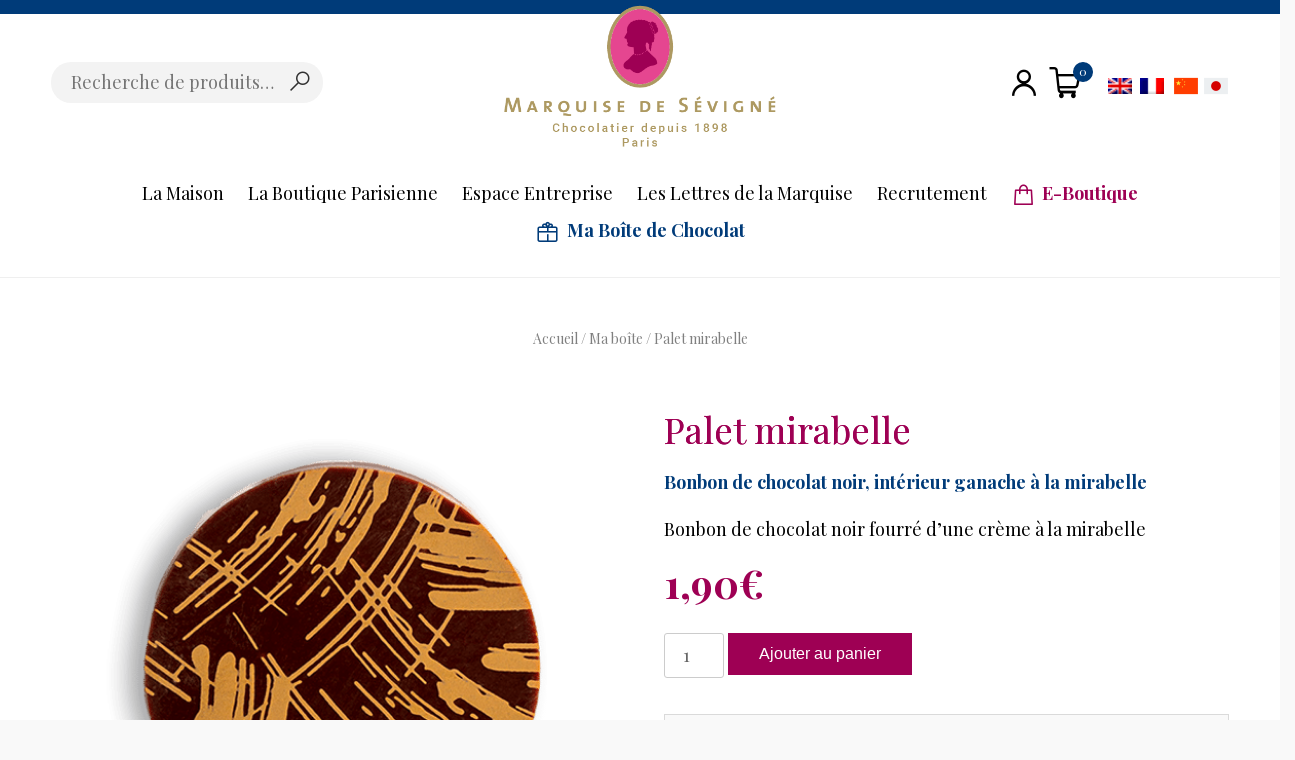

--- FILE ---
content_type: text/html; charset=UTF-8
request_url: https://marquise-de-sevigne.com/produit/palat-mirabelle/
body_size: 24498
content:
<!doctype html>
<html lang="fr-FR">
<head><meta charset="UTF-8"><script>if(navigator.userAgent.match(/MSIE|Internet Explorer/i)||navigator.userAgent.match(/Trident\/7\..*?rv:11/i)){var href=document.location.href;if(!href.match(/[?&]nowprocket/)){if(href.indexOf("?")==-1){if(href.indexOf("#")==-1){document.location.href=href+"?nowprocket=1"}else{document.location.href=href.replace("#","?nowprocket=1#")}}else{if(href.indexOf("#")==-1){document.location.href=href+"&nowprocket=1"}else{document.location.href=href.replace("#","&nowprocket=1#")}}}}</script><script>(()=>{class RocketLazyLoadScripts{constructor(){this.v="2.0.4",this.userEvents=["keydown","keyup","mousedown","mouseup","mousemove","mouseover","mouseout","touchmove","touchstart","touchend","touchcancel","wheel","click","dblclick","input"],this.attributeEvents=["onblur","onclick","oncontextmenu","ondblclick","onfocus","onmousedown","onmouseenter","onmouseleave","onmousemove","onmouseout","onmouseover","onmouseup","onmousewheel","onscroll","onsubmit"]}async t(){this.i(),this.o(),/iP(ad|hone)/.test(navigator.userAgent)&&this.h(),this.u(),this.l(this),this.m(),this.k(this),this.p(this),this._(),await Promise.all([this.R(),this.L()]),this.lastBreath=Date.now(),this.S(this),this.P(),this.D(),this.O(),this.M(),await this.C(this.delayedScripts.normal),await this.C(this.delayedScripts.defer),await this.C(this.delayedScripts.async),await this.T(),await this.F(),await this.j(),await this.A(),window.dispatchEvent(new Event("rocket-allScriptsLoaded")),this.everythingLoaded=!0,this.lastTouchEnd&&await new Promise(t=>setTimeout(t,500-Date.now()+this.lastTouchEnd)),this.I(),this.H(),this.U(),this.W()}i(){this.CSPIssue=sessionStorage.getItem("rocketCSPIssue"),document.addEventListener("securitypolicyviolation",t=>{this.CSPIssue||"script-src-elem"!==t.violatedDirective||"data"!==t.blockedURI||(this.CSPIssue=!0,sessionStorage.setItem("rocketCSPIssue",!0))},{isRocket:!0})}o(){window.addEventListener("pageshow",t=>{this.persisted=t.persisted,this.realWindowLoadedFired=!0},{isRocket:!0}),window.addEventListener("pagehide",()=>{this.onFirstUserAction=null},{isRocket:!0})}h(){let t;function e(e){t=e}window.addEventListener("touchstart",e,{isRocket:!0}),window.addEventListener("touchend",function i(o){o.changedTouches[0]&&t.changedTouches[0]&&Math.abs(o.changedTouches[0].pageX-t.changedTouches[0].pageX)<10&&Math.abs(o.changedTouches[0].pageY-t.changedTouches[0].pageY)<10&&o.timeStamp-t.timeStamp<200&&(window.removeEventListener("touchstart",e,{isRocket:!0}),window.removeEventListener("touchend",i,{isRocket:!0}),"INPUT"===o.target.tagName&&"text"===o.target.type||(o.target.dispatchEvent(new TouchEvent("touchend",{target:o.target,bubbles:!0})),o.target.dispatchEvent(new MouseEvent("mouseover",{target:o.target,bubbles:!0})),o.target.dispatchEvent(new PointerEvent("click",{target:o.target,bubbles:!0,cancelable:!0,detail:1,clientX:o.changedTouches[0].clientX,clientY:o.changedTouches[0].clientY})),event.preventDefault()))},{isRocket:!0})}q(t){this.userActionTriggered||("mousemove"!==t.type||this.firstMousemoveIgnored?"keyup"===t.type||"mouseover"===t.type||"mouseout"===t.type||(this.userActionTriggered=!0,this.onFirstUserAction&&this.onFirstUserAction()):this.firstMousemoveIgnored=!0),"click"===t.type&&t.preventDefault(),t.stopPropagation(),t.stopImmediatePropagation(),"touchstart"===this.lastEvent&&"touchend"===t.type&&(this.lastTouchEnd=Date.now()),"click"===t.type&&(this.lastTouchEnd=0),this.lastEvent=t.type,t.composedPath&&t.composedPath()[0].getRootNode()instanceof ShadowRoot&&(t.rocketTarget=t.composedPath()[0]),this.savedUserEvents.push(t)}u(){this.savedUserEvents=[],this.userEventHandler=this.q.bind(this),this.userEvents.forEach(t=>window.addEventListener(t,this.userEventHandler,{passive:!1,isRocket:!0})),document.addEventListener("visibilitychange",this.userEventHandler,{isRocket:!0})}U(){this.userEvents.forEach(t=>window.removeEventListener(t,this.userEventHandler,{passive:!1,isRocket:!0})),document.removeEventListener("visibilitychange",this.userEventHandler,{isRocket:!0}),this.savedUserEvents.forEach(t=>{(t.rocketTarget||t.target).dispatchEvent(new window[t.constructor.name](t.type,t))})}m(){const t="return false",e=Array.from(this.attributeEvents,t=>"data-rocket-"+t),i="["+this.attributeEvents.join("],[")+"]",o="[data-rocket-"+this.attributeEvents.join("],[data-rocket-")+"]",s=(e,i,o)=>{o&&o!==t&&(e.setAttribute("data-rocket-"+i,o),e["rocket"+i]=new Function("event",o),e.setAttribute(i,t))};new MutationObserver(t=>{for(const n of t)"attributes"===n.type&&(n.attributeName.startsWith("data-rocket-")||this.everythingLoaded?n.attributeName.startsWith("data-rocket-")&&this.everythingLoaded&&this.N(n.target,n.attributeName.substring(12)):s(n.target,n.attributeName,n.target.getAttribute(n.attributeName))),"childList"===n.type&&n.addedNodes.forEach(t=>{if(t.nodeType===Node.ELEMENT_NODE)if(this.everythingLoaded)for(const i of[t,...t.querySelectorAll(o)])for(const t of i.getAttributeNames())e.includes(t)&&this.N(i,t.substring(12));else for(const e of[t,...t.querySelectorAll(i)])for(const t of e.getAttributeNames())this.attributeEvents.includes(t)&&s(e,t,e.getAttribute(t))})}).observe(document,{subtree:!0,childList:!0,attributeFilter:[...this.attributeEvents,...e]})}I(){this.attributeEvents.forEach(t=>{document.querySelectorAll("[data-rocket-"+t+"]").forEach(e=>{this.N(e,t)})})}N(t,e){const i=t.getAttribute("data-rocket-"+e);i&&(t.setAttribute(e,i),t.removeAttribute("data-rocket-"+e))}k(t){Object.defineProperty(HTMLElement.prototype,"onclick",{get(){return this.rocketonclick||null},set(e){this.rocketonclick=e,this.setAttribute(t.everythingLoaded?"onclick":"data-rocket-onclick","this.rocketonclick(event)")}})}S(t){function e(e,i){let o=e[i];e[i]=null,Object.defineProperty(e,i,{get:()=>o,set(s){t.everythingLoaded?o=s:e["rocket"+i]=o=s}})}e(document,"onreadystatechange"),e(window,"onload"),e(window,"onpageshow");try{Object.defineProperty(document,"readyState",{get:()=>t.rocketReadyState,set(e){t.rocketReadyState=e},configurable:!0}),document.readyState="loading"}catch(t){console.log("WPRocket DJE readyState conflict, bypassing")}}l(t){this.originalAddEventListener=EventTarget.prototype.addEventListener,this.originalRemoveEventListener=EventTarget.prototype.removeEventListener,this.savedEventListeners=[],EventTarget.prototype.addEventListener=function(e,i,o){o&&o.isRocket||!t.B(e,this)&&!t.userEvents.includes(e)||t.B(e,this)&&!t.userActionTriggered||e.startsWith("rocket-")||t.everythingLoaded?t.originalAddEventListener.call(this,e,i,o):(t.savedEventListeners.push({target:this,remove:!1,type:e,func:i,options:o}),"mouseenter"!==e&&"mouseleave"!==e||t.originalAddEventListener.call(this,e,t.savedUserEvents.push,o))},EventTarget.prototype.removeEventListener=function(e,i,o){o&&o.isRocket||!t.B(e,this)&&!t.userEvents.includes(e)||t.B(e,this)&&!t.userActionTriggered||e.startsWith("rocket-")||t.everythingLoaded?t.originalRemoveEventListener.call(this,e,i,o):t.savedEventListeners.push({target:this,remove:!0,type:e,func:i,options:o})}}J(t,e){this.savedEventListeners=this.savedEventListeners.filter(i=>{let o=i.type,s=i.target||window;return e!==o||t!==s||(this.B(o,s)&&(i.type="rocket-"+o),this.$(i),!1)})}H(){EventTarget.prototype.addEventListener=this.originalAddEventListener,EventTarget.prototype.removeEventListener=this.originalRemoveEventListener,this.savedEventListeners.forEach(t=>this.$(t))}$(t){t.remove?this.originalRemoveEventListener.call(t.target,t.type,t.func,t.options):this.originalAddEventListener.call(t.target,t.type,t.func,t.options)}p(t){let e;function i(e){return t.everythingLoaded?e:e.split(" ").map(t=>"load"===t||t.startsWith("load.")?"rocket-jquery-load":t).join(" ")}function o(o){function s(e){const s=o.fn[e];o.fn[e]=o.fn.init.prototype[e]=function(){return this[0]===window&&t.userActionTriggered&&("string"==typeof arguments[0]||arguments[0]instanceof String?arguments[0]=i(arguments[0]):"object"==typeof arguments[0]&&Object.keys(arguments[0]).forEach(t=>{const e=arguments[0][t];delete arguments[0][t],arguments[0][i(t)]=e})),s.apply(this,arguments),this}}if(o&&o.fn&&!t.allJQueries.includes(o)){const e={DOMContentLoaded:[],"rocket-DOMContentLoaded":[]};for(const t in e)document.addEventListener(t,()=>{e[t].forEach(t=>t())},{isRocket:!0});o.fn.ready=o.fn.init.prototype.ready=function(i){function s(){parseInt(o.fn.jquery)>2?setTimeout(()=>i.bind(document)(o)):i.bind(document)(o)}return"function"==typeof i&&(t.realDomReadyFired?!t.userActionTriggered||t.fauxDomReadyFired?s():e["rocket-DOMContentLoaded"].push(s):e.DOMContentLoaded.push(s)),o([])},s("on"),s("one"),s("off"),t.allJQueries.push(o)}e=o}t.allJQueries=[],o(window.jQuery),Object.defineProperty(window,"jQuery",{get:()=>e,set(t){o(t)}})}P(){const t=new Map;document.write=document.writeln=function(e){const i=document.currentScript,o=document.createRange(),s=i.parentElement;let n=t.get(i);void 0===n&&(n=i.nextSibling,t.set(i,n));const c=document.createDocumentFragment();o.setStart(c,0),c.appendChild(o.createContextualFragment(e)),s.insertBefore(c,n)}}async R(){return new Promise(t=>{this.userActionTriggered?t():this.onFirstUserAction=t})}async L(){return new Promise(t=>{document.addEventListener("DOMContentLoaded",()=>{this.realDomReadyFired=!0,t()},{isRocket:!0})})}async j(){return this.realWindowLoadedFired?Promise.resolve():new Promise(t=>{window.addEventListener("load",t,{isRocket:!0})})}M(){this.pendingScripts=[];this.scriptsMutationObserver=new MutationObserver(t=>{for(const e of t)e.addedNodes.forEach(t=>{"SCRIPT"!==t.tagName||t.noModule||t.isWPRocket||this.pendingScripts.push({script:t,promise:new Promise(e=>{const i=()=>{const i=this.pendingScripts.findIndex(e=>e.script===t);i>=0&&this.pendingScripts.splice(i,1),e()};t.addEventListener("load",i,{isRocket:!0}),t.addEventListener("error",i,{isRocket:!0}),setTimeout(i,1e3)})})})}),this.scriptsMutationObserver.observe(document,{childList:!0,subtree:!0})}async F(){await this.X(),this.pendingScripts.length?(await this.pendingScripts[0].promise,await this.F()):this.scriptsMutationObserver.disconnect()}D(){this.delayedScripts={normal:[],async:[],defer:[]},document.querySelectorAll("script[type$=rocketlazyloadscript]").forEach(t=>{t.hasAttribute("data-rocket-src")?t.hasAttribute("async")&&!1!==t.async?this.delayedScripts.async.push(t):t.hasAttribute("defer")&&!1!==t.defer||"module"===t.getAttribute("data-rocket-type")?this.delayedScripts.defer.push(t):this.delayedScripts.normal.push(t):this.delayedScripts.normal.push(t)})}async _(){await this.L();let t=[];document.querySelectorAll("script[type$=rocketlazyloadscript][data-rocket-src]").forEach(e=>{let i=e.getAttribute("data-rocket-src");if(i&&!i.startsWith("data:")){i.startsWith("//")&&(i=location.protocol+i);try{const o=new URL(i).origin;o!==location.origin&&t.push({src:o,crossOrigin:e.crossOrigin||"module"===e.getAttribute("data-rocket-type")})}catch(t){}}}),t=[...new Map(t.map(t=>[JSON.stringify(t),t])).values()],this.Y(t,"preconnect")}async G(t){if(await this.K(),!0!==t.noModule||!("noModule"in HTMLScriptElement.prototype))return new Promise(e=>{let i;function o(){(i||t).setAttribute("data-rocket-status","executed"),e()}try{if(navigator.userAgent.includes("Firefox/")||""===navigator.vendor||this.CSPIssue)i=document.createElement("script"),[...t.attributes].forEach(t=>{let e=t.nodeName;"type"!==e&&("data-rocket-type"===e&&(e="type"),"data-rocket-src"===e&&(e="src"),i.setAttribute(e,t.nodeValue))}),t.text&&(i.text=t.text),t.nonce&&(i.nonce=t.nonce),i.hasAttribute("src")?(i.addEventListener("load",o,{isRocket:!0}),i.addEventListener("error",()=>{i.setAttribute("data-rocket-status","failed-network"),e()},{isRocket:!0}),setTimeout(()=>{i.isConnected||e()},1)):(i.text=t.text,o()),i.isWPRocket=!0,t.parentNode.replaceChild(i,t);else{const i=t.getAttribute("data-rocket-type"),s=t.getAttribute("data-rocket-src");i?(t.type=i,t.removeAttribute("data-rocket-type")):t.removeAttribute("type"),t.addEventListener("load",o,{isRocket:!0}),t.addEventListener("error",i=>{this.CSPIssue&&i.target.src.startsWith("data:")?(console.log("WPRocket: CSP fallback activated"),t.removeAttribute("src"),this.G(t).then(e)):(t.setAttribute("data-rocket-status","failed-network"),e())},{isRocket:!0}),s?(t.fetchPriority="high",t.removeAttribute("data-rocket-src"),t.src=s):t.src="data:text/javascript;base64,"+window.btoa(unescape(encodeURIComponent(t.text)))}}catch(i){t.setAttribute("data-rocket-status","failed-transform"),e()}});t.setAttribute("data-rocket-status","skipped")}async C(t){const e=t.shift();return e?(e.isConnected&&await this.G(e),this.C(t)):Promise.resolve()}O(){this.Y([...this.delayedScripts.normal,...this.delayedScripts.defer,...this.delayedScripts.async],"preload")}Y(t,e){this.trash=this.trash||[];let i=!0;var o=document.createDocumentFragment();t.forEach(t=>{const s=t.getAttribute&&t.getAttribute("data-rocket-src")||t.src;if(s&&!s.startsWith("data:")){const n=document.createElement("link");n.href=s,n.rel=e,"preconnect"!==e&&(n.as="script",n.fetchPriority=i?"high":"low"),t.getAttribute&&"module"===t.getAttribute("data-rocket-type")&&(n.crossOrigin=!0),t.crossOrigin&&(n.crossOrigin=t.crossOrigin),t.integrity&&(n.integrity=t.integrity),t.nonce&&(n.nonce=t.nonce),o.appendChild(n),this.trash.push(n),i=!1}}),document.head.appendChild(o)}W(){this.trash.forEach(t=>t.remove())}async T(){try{document.readyState="interactive"}catch(t){}this.fauxDomReadyFired=!0;try{await this.K(),this.J(document,"readystatechange"),document.dispatchEvent(new Event("rocket-readystatechange")),await this.K(),document.rocketonreadystatechange&&document.rocketonreadystatechange(),await this.K(),this.J(document,"DOMContentLoaded"),document.dispatchEvent(new Event("rocket-DOMContentLoaded")),await this.K(),this.J(window,"DOMContentLoaded"),window.dispatchEvent(new Event("rocket-DOMContentLoaded"))}catch(t){console.error(t)}}async A(){try{document.readyState="complete"}catch(t){}try{await this.K(),this.J(document,"readystatechange"),document.dispatchEvent(new Event("rocket-readystatechange")),await this.K(),document.rocketonreadystatechange&&document.rocketonreadystatechange(),await this.K(),this.J(window,"load"),window.dispatchEvent(new Event("rocket-load")),await this.K(),window.rocketonload&&window.rocketonload(),await this.K(),this.allJQueries.forEach(t=>t(window).trigger("rocket-jquery-load")),await this.K(),this.J(window,"pageshow");const t=new Event("rocket-pageshow");t.persisted=this.persisted,window.dispatchEvent(t),await this.K(),window.rocketonpageshow&&window.rocketonpageshow({persisted:this.persisted})}catch(t){console.error(t)}}async K(){Date.now()-this.lastBreath>45&&(await this.X(),this.lastBreath=Date.now())}async X(){return document.hidden?new Promise(t=>setTimeout(t)):new Promise(t=>requestAnimationFrame(t))}B(t,e){return e===document&&"readystatechange"===t||(e===document&&"DOMContentLoaded"===t||(e===window&&"DOMContentLoaded"===t||(e===window&&"load"===t||e===window&&"pageshow"===t)))}static run(){(new RocketLazyLoadScripts).t()}}RocketLazyLoadScripts.run()})();</script>
	
	<meta name="viewport" content="width=device-width, initial-scale=1">
	<link rel="profile" href="https://gmpg.org/xfn/11">
	<link rel="preconnect" href="https://fonts.gstatic.com">
	

	<!---------------------------------------------------------->
	<!----------------- CHANGE FAVICON HERE  ------------------->

	<link rel="shortcut icon" href="https://marquise-de-sevigne.com/wp-content/uploads/2019/09/mds-favicon.png">

	<meta name='robots' content='index, follow, max-image-preview:large, max-snippet:-1, max-video-preview:-1' />

	<!-- This site is optimized with the Yoast SEO plugin v26.8 - https://yoast.com/product/yoast-seo-wordpress/ -->
	<title>Palet mirabelle - Marquise de Sévigné</title>
<link data-rocket-preload as="style" href="https://fonts.googleapis.com/css2?family=Mrs+Saint+Delafield&#038;family=Playfair+Display:wght@400;600;700&#038;display=swap" rel="preload">
<link href="https://fonts.googleapis.com/css2?family=Mrs+Saint+Delafield&#038;family=Playfair+Display:wght@400;600;700&#038;display=swap" media="print" onload="this.media=&#039;all&#039;" rel="stylesheet">
<noscript data-wpr-hosted-gf-parameters=""><link rel="stylesheet" href="https://fonts.googleapis.com/css2?family=Mrs+Saint+Delafield&#038;family=Playfair+Display:wght@400;600;700&#038;display=swap"></noscript>
	<link rel="canonical" href="https://marquise-de-sevigne.com/produit/palat-mirabelle/" />
	<meta property="og:locale" content="fr_FR" />
	<meta property="og:type" content="article" />
	<meta property="og:title" content="Palet mirabelle - Marquise de Sévigné" />
	<meta property="og:description" content="Bonbon de chocolat noir, intérieur ganache à la mirabelle" />
	<meta property="og:url" content="https://marquise-de-sevigne.com/produit/palat-mirabelle/" />
	<meta property="og:site_name" content="Marquise de Sévigné" />
	<meta property="article:publisher" content="https://www.facebook.com/MarquiseDeSevigne/" />
	<meta property="article:modified_time" content="2025-10-10T12:02:31+00:00" />
	<meta property="og:image" content="https://marquise-de-sevigne.com/wp-content/uploads/2019/06/palet-mirabelle-noir-ok.png" />
	<meta property="og:image:width" content="550" />
	<meta property="og:image:height" content="550" />
	<meta property="og:image:type" content="image/png" />
	<meta name="twitter:card" content="summary_large_image" />
	<meta name="twitter:label1" content="Durée de lecture estimée" />
	<meta name="twitter:data1" content="1 minute" />
	<script type="application/ld+json" class="yoast-schema-graph">{"@context":"https://schema.org","@graph":[{"@type":"WebPage","@id":"https://marquise-de-sevigne.com/produit/palat-mirabelle/","url":"https://marquise-de-sevigne.com/produit/palat-mirabelle/","name":"Palet mirabelle - Marquise de Sévigné","isPartOf":{"@id":"https://marquise-de-sevigne.com/#website"},"primaryImageOfPage":{"@id":"https://marquise-de-sevigne.com/produit/palat-mirabelle/#primaryimage"},"image":{"@id":"https://marquise-de-sevigne.com/produit/palat-mirabelle/#primaryimage"},"thumbnailUrl":"https://marquise-de-sevigne.com/wp-content/uploads/2019/06/palet-mirabelle-noir-ok.png","datePublished":"2019-06-24T13:12:36+00:00","dateModified":"2025-10-10T12:02:31+00:00","breadcrumb":{"@id":"https://marquise-de-sevigne.com/produit/palat-mirabelle/#breadcrumb"},"inLanguage":"fr-FR","potentialAction":[{"@type":"ReadAction","target":["https://marquise-de-sevigne.com/produit/palat-mirabelle/"]}]},{"@type":"ImageObject","inLanguage":"fr-FR","@id":"https://marquise-de-sevigne.com/produit/palat-mirabelle/#primaryimage","url":"https://marquise-de-sevigne.com/wp-content/uploads/2019/06/palet-mirabelle-noir-ok.png","contentUrl":"https://marquise-de-sevigne.com/wp-content/uploads/2019/06/palet-mirabelle-noir-ok.png","width":550,"height":550},{"@type":"BreadcrumbList","@id":"https://marquise-de-sevigne.com/produit/palat-mirabelle/#breadcrumb","itemListElement":[{"@type":"ListItem","position":1,"name":"Accueil","item":"https://marquise-de-sevigne.com/"},{"@type":"ListItem","position":2,"name":"Boutique","item":"https://marquise-de-sevigne.com/boutique/"},{"@type":"ListItem","position":3,"name":"Palet mirabelle"}]},{"@type":"WebSite","@id":"https://marquise-de-sevigne.com/#website","url":"https://marquise-de-sevigne.com/","name":"Marquise de Sévigné","description":"Chocolatier depuis 1898 - Paris","publisher":{"@id":"https://marquise-de-sevigne.com/#organization"},"potentialAction":[{"@type":"SearchAction","target":{"@type":"EntryPoint","urlTemplate":"https://marquise-de-sevigne.com/?s={search_term_string}"},"query-input":{"@type":"PropertyValueSpecification","valueRequired":true,"valueName":"search_term_string"}}],"inLanguage":"fr-FR"},{"@type":"Organization","@id":"https://marquise-de-sevigne.com/#organization","name":"Marquise de Sévigné","url":"https://marquise-de-sevigne.com/","logo":{"@type":"ImageObject","inLanguage":"fr-FR","@id":"https://marquise-de-sevigne.com/#/schema/logo/image/","url":"https://marquise-de-sevigne.com/wp-content/uploads/2019/09/logo-e-mails.png","contentUrl":"https://marquise-de-sevigne.com/wp-content/uploads/2019/09/logo-e-mails.png","width":600,"height":300,"caption":"Marquise de Sévigné"},"image":{"@id":"https://marquise-de-sevigne.com/#/schema/logo/image/"},"sameAs":["https://www.facebook.com/MarquiseDeSevigne/"]}]}</script>
	<!-- / Yoast SEO plugin. -->


<link href='https://fonts.gstatic.com' crossorigin rel='preconnect' />
<link rel="alternate" type="application/rss+xml" title="Marquise de Sévigné &raquo; Flux" href="https://marquise-de-sevigne.com/feed/" />
<link rel="alternate" type="application/rss+xml" title="Marquise de Sévigné &raquo; Flux des commentaires" href="https://marquise-de-sevigne.com/comments/feed/" />
<link rel="alternate" title="oEmbed (JSON)" type="application/json+oembed" href="https://marquise-de-sevigne.com/wp-json/oembed/1.0/embed?url=https%3A%2F%2Fmarquise-de-sevigne.com%2Fproduit%2Fpalat-mirabelle%2F" />
<link rel="alternate" title="oEmbed (XML)" type="text/xml+oembed" href="https://marquise-de-sevigne.com/wp-json/oembed/1.0/embed?url=https%3A%2F%2Fmarquise-de-sevigne.com%2Fproduit%2Fpalat-mirabelle%2F&#038;format=xml" />
<style id='wp-img-auto-sizes-contain-inline-css' type='text/css'>
img:is([sizes=auto i],[sizes^="auto," i]){contain-intrinsic-size:3000px 1500px}
/*# sourceURL=wp-img-auto-sizes-contain-inline-css */
</style>
<link rel='stylesheet' id='wp-block-library-css' href='https://marquise-de-sevigne.com/wp-includes/css/dist/block-library/style.min.css?ver=403368' type='text/css' media='all' />
<link data-minify="1" rel='stylesheet' id='wc-blocks-style-css' href='https://marquise-de-sevigne.com/wp-content/cache/min/1/wp-content/plugins/woocommerce/assets/client/blocks/wc-blocks.css?ver=1767892027' type='text/css' media='all' />
<style id='global-styles-inline-css' type='text/css'>
:root{--wp--preset--aspect-ratio--square: 1;--wp--preset--aspect-ratio--4-3: 4/3;--wp--preset--aspect-ratio--3-4: 3/4;--wp--preset--aspect-ratio--3-2: 3/2;--wp--preset--aspect-ratio--2-3: 2/3;--wp--preset--aspect-ratio--16-9: 16/9;--wp--preset--aspect-ratio--9-16: 9/16;--wp--preset--color--black: #000000;--wp--preset--color--cyan-bluish-gray: #abb8c3;--wp--preset--color--white: #ffffff;--wp--preset--color--pale-pink: #f78da7;--wp--preset--color--vivid-red: #cf2e2e;--wp--preset--color--luminous-vivid-orange: #ff6900;--wp--preset--color--luminous-vivid-amber: #fcb900;--wp--preset--color--light-green-cyan: #7bdcb5;--wp--preset--color--vivid-green-cyan: #00d084;--wp--preset--color--pale-cyan-blue: #8ed1fc;--wp--preset--color--vivid-cyan-blue: #0693e3;--wp--preset--color--vivid-purple: #9b51e0;--wp--preset--gradient--vivid-cyan-blue-to-vivid-purple: linear-gradient(135deg,rgb(6,147,227) 0%,rgb(155,81,224) 100%);--wp--preset--gradient--light-green-cyan-to-vivid-green-cyan: linear-gradient(135deg,rgb(122,220,180) 0%,rgb(0,208,130) 100%);--wp--preset--gradient--luminous-vivid-amber-to-luminous-vivid-orange: linear-gradient(135deg,rgb(252,185,0) 0%,rgb(255,105,0) 100%);--wp--preset--gradient--luminous-vivid-orange-to-vivid-red: linear-gradient(135deg,rgb(255,105,0) 0%,rgb(207,46,46) 100%);--wp--preset--gradient--very-light-gray-to-cyan-bluish-gray: linear-gradient(135deg,rgb(238,238,238) 0%,rgb(169,184,195) 100%);--wp--preset--gradient--cool-to-warm-spectrum: linear-gradient(135deg,rgb(74,234,220) 0%,rgb(151,120,209) 20%,rgb(207,42,186) 40%,rgb(238,44,130) 60%,rgb(251,105,98) 80%,rgb(254,248,76) 100%);--wp--preset--gradient--blush-light-purple: linear-gradient(135deg,rgb(255,206,236) 0%,rgb(152,150,240) 100%);--wp--preset--gradient--blush-bordeaux: linear-gradient(135deg,rgb(254,205,165) 0%,rgb(254,45,45) 50%,rgb(107,0,62) 100%);--wp--preset--gradient--luminous-dusk: linear-gradient(135deg,rgb(255,203,112) 0%,rgb(199,81,192) 50%,rgb(65,88,208) 100%);--wp--preset--gradient--pale-ocean: linear-gradient(135deg,rgb(255,245,203) 0%,rgb(182,227,212) 50%,rgb(51,167,181) 100%);--wp--preset--gradient--electric-grass: linear-gradient(135deg,rgb(202,248,128) 0%,rgb(113,206,126) 100%);--wp--preset--gradient--midnight: linear-gradient(135deg,rgb(2,3,129) 0%,rgb(40,116,252) 100%);--wp--preset--font-size--small: 13px;--wp--preset--font-size--medium: 20px;--wp--preset--font-size--large: 36px;--wp--preset--font-size--x-large: 42px;--wp--preset--spacing--20: 0.44rem;--wp--preset--spacing--30: 0.67rem;--wp--preset--spacing--40: 1rem;--wp--preset--spacing--50: 1.5rem;--wp--preset--spacing--60: 2.25rem;--wp--preset--spacing--70: 3.38rem;--wp--preset--spacing--80: 5.06rem;--wp--preset--shadow--natural: 6px 6px 9px rgba(0, 0, 0, 0.2);--wp--preset--shadow--deep: 12px 12px 50px rgba(0, 0, 0, 0.4);--wp--preset--shadow--sharp: 6px 6px 0px rgba(0, 0, 0, 0.2);--wp--preset--shadow--outlined: 6px 6px 0px -3px rgb(255, 255, 255), 6px 6px rgb(0, 0, 0);--wp--preset--shadow--crisp: 6px 6px 0px rgb(0, 0, 0);}:where(.is-layout-flex){gap: 0.5em;}:where(.is-layout-grid){gap: 0.5em;}body .is-layout-flex{display: flex;}.is-layout-flex{flex-wrap: wrap;align-items: center;}.is-layout-flex > :is(*, div){margin: 0;}body .is-layout-grid{display: grid;}.is-layout-grid > :is(*, div){margin: 0;}:where(.wp-block-columns.is-layout-flex){gap: 2em;}:where(.wp-block-columns.is-layout-grid){gap: 2em;}:where(.wp-block-post-template.is-layout-flex){gap: 1.25em;}:where(.wp-block-post-template.is-layout-grid){gap: 1.25em;}.has-black-color{color: var(--wp--preset--color--black) !important;}.has-cyan-bluish-gray-color{color: var(--wp--preset--color--cyan-bluish-gray) !important;}.has-white-color{color: var(--wp--preset--color--white) !important;}.has-pale-pink-color{color: var(--wp--preset--color--pale-pink) !important;}.has-vivid-red-color{color: var(--wp--preset--color--vivid-red) !important;}.has-luminous-vivid-orange-color{color: var(--wp--preset--color--luminous-vivid-orange) !important;}.has-luminous-vivid-amber-color{color: var(--wp--preset--color--luminous-vivid-amber) !important;}.has-light-green-cyan-color{color: var(--wp--preset--color--light-green-cyan) !important;}.has-vivid-green-cyan-color{color: var(--wp--preset--color--vivid-green-cyan) !important;}.has-pale-cyan-blue-color{color: var(--wp--preset--color--pale-cyan-blue) !important;}.has-vivid-cyan-blue-color{color: var(--wp--preset--color--vivid-cyan-blue) !important;}.has-vivid-purple-color{color: var(--wp--preset--color--vivid-purple) !important;}.has-black-background-color{background-color: var(--wp--preset--color--black) !important;}.has-cyan-bluish-gray-background-color{background-color: var(--wp--preset--color--cyan-bluish-gray) !important;}.has-white-background-color{background-color: var(--wp--preset--color--white) !important;}.has-pale-pink-background-color{background-color: var(--wp--preset--color--pale-pink) !important;}.has-vivid-red-background-color{background-color: var(--wp--preset--color--vivid-red) !important;}.has-luminous-vivid-orange-background-color{background-color: var(--wp--preset--color--luminous-vivid-orange) !important;}.has-luminous-vivid-amber-background-color{background-color: var(--wp--preset--color--luminous-vivid-amber) !important;}.has-light-green-cyan-background-color{background-color: var(--wp--preset--color--light-green-cyan) !important;}.has-vivid-green-cyan-background-color{background-color: var(--wp--preset--color--vivid-green-cyan) !important;}.has-pale-cyan-blue-background-color{background-color: var(--wp--preset--color--pale-cyan-blue) !important;}.has-vivid-cyan-blue-background-color{background-color: var(--wp--preset--color--vivid-cyan-blue) !important;}.has-vivid-purple-background-color{background-color: var(--wp--preset--color--vivid-purple) !important;}.has-black-border-color{border-color: var(--wp--preset--color--black) !important;}.has-cyan-bluish-gray-border-color{border-color: var(--wp--preset--color--cyan-bluish-gray) !important;}.has-white-border-color{border-color: var(--wp--preset--color--white) !important;}.has-pale-pink-border-color{border-color: var(--wp--preset--color--pale-pink) !important;}.has-vivid-red-border-color{border-color: var(--wp--preset--color--vivid-red) !important;}.has-luminous-vivid-orange-border-color{border-color: var(--wp--preset--color--luminous-vivid-orange) !important;}.has-luminous-vivid-amber-border-color{border-color: var(--wp--preset--color--luminous-vivid-amber) !important;}.has-light-green-cyan-border-color{border-color: var(--wp--preset--color--light-green-cyan) !important;}.has-vivid-green-cyan-border-color{border-color: var(--wp--preset--color--vivid-green-cyan) !important;}.has-pale-cyan-blue-border-color{border-color: var(--wp--preset--color--pale-cyan-blue) !important;}.has-vivid-cyan-blue-border-color{border-color: var(--wp--preset--color--vivid-cyan-blue) !important;}.has-vivid-purple-border-color{border-color: var(--wp--preset--color--vivid-purple) !important;}.has-vivid-cyan-blue-to-vivid-purple-gradient-background{background: var(--wp--preset--gradient--vivid-cyan-blue-to-vivid-purple) !important;}.has-light-green-cyan-to-vivid-green-cyan-gradient-background{background: var(--wp--preset--gradient--light-green-cyan-to-vivid-green-cyan) !important;}.has-luminous-vivid-amber-to-luminous-vivid-orange-gradient-background{background: var(--wp--preset--gradient--luminous-vivid-amber-to-luminous-vivid-orange) !important;}.has-luminous-vivid-orange-to-vivid-red-gradient-background{background: var(--wp--preset--gradient--luminous-vivid-orange-to-vivid-red) !important;}.has-very-light-gray-to-cyan-bluish-gray-gradient-background{background: var(--wp--preset--gradient--very-light-gray-to-cyan-bluish-gray) !important;}.has-cool-to-warm-spectrum-gradient-background{background: var(--wp--preset--gradient--cool-to-warm-spectrum) !important;}.has-blush-light-purple-gradient-background{background: var(--wp--preset--gradient--blush-light-purple) !important;}.has-blush-bordeaux-gradient-background{background: var(--wp--preset--gradient--blush-bordeaux) !important;}.has-luminous-dusk-gradient-background{background: var(--wp--preset--gradient--luminous-dusk) !important;}.has-pale-ocean-gradient-background{background: var(--wp--preset--gradient--pale-ocean) !important;}.has-electric-grass-gradient-background{background: var(--wp--preset--gradient--electric-grass) !important;}.has-midnight-gradient-background{background: var(--wp--preset--gradient--midnight) !important;}.has-small-font-size{font-size: var(--wp--preset--font-size--small) !important;}.has-medium-font-size{font-size: var(--wp--preset--font-size--medium) !important;}.has-large-font-size{font-size: var(--wp--preset--font-size--large) !important;}.has-x-large-font-size{font-size: var(--wp--preset--font-size--x-large) !important;}
/*# sourceURL=global-styles-inline-css */
</style>

<style id='classic-theme-styles-inline-css' type='text/css'>
/*! This file is auto-generated */
.wp-block-button__link{color:#fff;background-color:#32373c;border-radius:9999px;box-shadow:none;text-decoration:none;padding:calc(.667em + 2px) calc(1.333em + 2px);font-size:1.125em}.wp-block-file__button{background:#32373c;color:#fff;text-decoration:none}
/*# sourceURL=/wp-includes/css/classic-themes.min.css */
</style>
<link rel='stylesheet' id='photoswipe-css' href='https://marquise-de-sevigne.com/wp-content/plugins/woocommerce/assets/css/photoswipe/photoswipe.min.css?ver=8ab6b9' type='text/css' media='all' />
<link rel='stylesheet' id='photoswipe-default-skin-css' href='https://marquise-de-sevigne.com/wp-content/plugins/woocommerce/assets/css/photoswipe/default-skin/default-skin.min.css?ver=8ab6b9' type='text/css' media='all' />
<link data-minify="1" rel='stylesheet' id='woocommerce-layout-css' href='https://marquise-de-sevigne.com/wp-content/cache/min/1/wp-content/plugins/woocommerce/assets/css/woocommerce-layout.css?ver=1767892027' type='text/css' media='all' />
<link data-minify="1" rel='stylesheet' id='woocommerce-smallscreen-css' href='https://marquise-de-sevigne.com/wp-content/cache/min/1/wp-content/plugins/woocommerce/assets/css/woocommerce-smallscreen.css?ver=1767892027' type='text/css' media='only screen and (max-width: 768px)' />
<link data-minify="1" rel='stylesheet' id='woocommerce-general-css' href='https://marquise-de-sevigne.com/wp-content/cache/min/1/wp-content/plugins/woocommerce/assets/css/woocommerce.css?ver=1767892027' type='text/css' media='all' />
<style id='woocommerce-inline-inline-css' type='text/css'>
.woocommerce form .form-row .required { visibility: visible; }
/*# sourceURL=woocommerce-inline-inline-css */
</style>
<link rel='stylesheet' id='wpml-legacy-horizontal-list-0-css' href='https://marquise-de-sevigne.com/wp-content/plugins/sitepress-multilingual-cms/templates/language-switchers/legacy-list-horizontal/style.min.css?ver=1' type='text/css' media='all' />
<link data-minify="1" rel='stylesheet' id='antigone-general-style-css' href='https://marquise-de-sevigne.com/wp-content/cache/min/1/wp-content/themes/antigone/style.css?ver=1767892027' type='text/css' media='all' />
<link data-minify="1" rel='stylesheet' id='dashicons-css' href='https://marquise-de-sevigne.com/wp-content/cache/min/1/wp-includes/css/dashicons.min.css?ver=1767892027' type='text/css' media='all' />
<link data-minify="1" rel='stylesheet' id='antigone-icons-css' href='https://marquise-de-sevigne.com/wp-content/cache/min/1/wp-content/themes/antigone/assets/fonts/styles.min.css?ver=1767892027' type='text/css' media='all' />
<link data-minify="1" rel='stylesheet' id='slick-css-css' href='https://marquise-de-sevigne.com/wp-content/cache/min/1/wp-content/themes/antigone/assets/slick/slick.css?ver=1767892027' type='text/css' media='all' />
<link data-minify="1" rel='stylesheet' id='antigone-woocommerce-css' href='https://marquise-de-sevigne.com/wp-content/cache/min/1/wp-content/themes/antigone/woocommerce/woocommerce-style.css?ver=1767892027' type='text/css' media='all' />
<link rel='stylesheet' id='bootstrap-style-css' href='https://marquise-de-sevigne.com/wp-content/themes/antigone/assets/css/bootstrap-grid.min.css?ver=403368' type='text/css' media='all' />
<link data-minify="1" rel='stylesheet' id='antigone-style-css' href='https://marquise-de-sevigne.com/wp-content/cache/min/1/wp-content/themes/antigone/assets/css/antigone.css?ver=1767892027' type='text/css' media='all' />
<link data-minify="1" rel='stylesheet' id='moove_gdpr_frontend-css' href='https://marquise-de-sevigne.com/wp-content/cache/min/1/wp-content/plugins/gdpr-cookie-compliance/dist/styles/gdpr-main.css?ver=1767892027' type='text/css' media='all' />
<style id='moove_gdpr_frontend-inline-css' type='text/css'>
#moove_gdpr_cookie_modal,#moove_gdpr_cookie_info_bar,.gdpr_cookie_settings_shortcode_content{font-family:&#039;Nunito&#039;,sans-serif}#moove_gdpr_save_popup_settings_button{background-color:#373737;color:#fff}#moove_gdpr_save_popup_settings_button:hover{background-color:#000}#moove_gdpr_cookie_info_bar .moove-gdpr-info-bar-container .moove-gdpr-info-bar-content a.mgbutton,#moove_gdpr_cookie_info_bar .moove-gdpr-info-bar-container .moove-gdpr-info-bar-content button.mgbutton{background-color:#9e0054}#moove_gdpr_cookie_modal .moove-gdpr-modal-content .moove-gdpr-modal-footer-content .moove-gdpr-button-holder a.mgbutton,#moove_gdpr_cookie_modal .moove-gdpr-modal-content .moove-gdpr-modal-footer-content .moove-gdpr-button-holder button.mgbutton,.gdpr_cookie_settings_shortcode_content .gdpr-shr-button.button-green{background-color:#9e0054;border-color:#9e0054}#moove_gdpr_cookie_modal .moove-gdpr-modal-content .moove-gdpr-modal-footer-content .moove-gdpr-button-holder a.mgbutton:hover,#moove_gdpr_cookie_modal .moove-gdpr-modal-content .moove-gdpr-modal-footer-content .moove-gdpr-button-holder button.mgbutton:hover,.gdpr_cookie_settings_shortcode_content .gdpr-shr-button.button-green:hover{background-color:#fff;color:#9e0054}#moove_gdpr_cookie_modal .moove-gdpr-modal-content .moove-gdpr-modal-close i,#moove_gdpr_cookie_modal .moove-gdpr-modal-content .moove-gdpr-modal-close span.gdpr-icon{background-color:#9e0054;border:1px solid #9e0054}#moove_gdpr_cookie_info_bar span.moove-gdpr-infobar-allow-all.focus-g,#moove_gdpr_cookie_info_bar span.moove-gdpr-infobar-allow-all:focus,#moove_gdpr_cookie_info_bar button.moove-gdpr-infobar-allow-all.focus-g,#moove_gdpr_cookie_info_bar button.moove-gdpr-infobar-allow-all:focus,#moove_gdpr_cookie_info_bar span.moove-gdpr-infobar-reject-btn.focus-g,#moove_gdpr_cookie_info_bar span.moove-gdpr-infobar-reject-btn:focus,#moove_gdpr_cookie_info_bar button.moove-gdpr-infobar-reject-btn.focus-g,#moove_gdpr_cookie_info_bar button.moove-gdpr-infobar-reject-btn:focus,#moove_gdpr_cookie_info_bar span.change-settings-button.focus-g,#moove_gdpr_cookie_info_bar span.change-settings-button:focus,#moove_gdpr_cookie_info_bar button.change-settings-button.focus-g,#moove_gdpr_cookie_info_bar button.change-settings-button:focus{-webkit-box-shadow:0 0 1px 3px #9e0054;-moz-box-shadow:0 0 1px 3px #9e0054;box-shadow:0 0 1px 3px #9e0054}#moove_gdpr_cookie_modal .moove-gdpr-modal-content .moove-gdpr-modal-close i:hover,#moove_gdpr_cookie_modal .moove-gdpr-modal-content .moove-gdpr-modal-close span.gdpr-icon:hover,#moove_gdpr_cookie_info_bar span[data-href]>u.change-settings-button{color:#9e0054}#moove_gdpr_cookie_modal .moove-gdpr-modal-content .moove-gdpr-modal-left-content #moove-gdpr-menu li.menu-item-selected a span.gdpr-icon,#moove_gdpr_cookie_modal .moove-gdpr-modal-content .moove-gdpr-modal-left-content #moove-gdpr-menu li.menu-item-selected button span.gdpr-icon{color:inherit}#moove_gdpr_cookie_modal .moove-gdpr-modal-content .moove-gdpr-modal-left-content #moove-gdpr-menu li a span.gdpr-icon,#moove_gdpr_cookie_modal .moove-gdpr-modal-content .moove-gdpr-modal-left-content #moove-gdpr-menu li button span.gdpr-icon{color:inherit}#moove_gdpr_cookie_modal .gdpr-acc-link{line-height:0;font-size:0;color:transparent;position:absolute}#moove_gdpr_cookie_modal .moove-gdpr-modal-content .moove-gdpr-modal-close:hover i,#moove_gdpr_cookie_modal .moove-gdpr-modal-content .moove-gdpr-modal-left-content #moove-gdpr-menu li a,#moove_gdpr_cookie_modal .moove-gdpr-modal-content .moove-gdpr-modal-left-content #moove-gdpr-menu li button,#moove_gdpr_cookie_modal .moove-gdpr-modal-content .moove-gdpr-modal-left-content #moove-gdpr-menu li button i,#moove_gdpr_cookie_modal .moove-gdpr-modal-content .moove-gdpr-modal-left-content #moove-gdpr-menu li a i,#moove_gdpr_cookie_modal .moove-gdpr-modal-content .moove-gdpr-tab-main .moove-gdpr-tab-main-content a:hover,#moove_gdpr_cookie_info_bar.moove-gdpr-dark-scheme .moove-gdpr-info-bar-container .moove-gdpr-info-bar-content a.mgbutton:hover,#moove_gdpr_cookie_info_bar.moove-gdpr-dark-scheme .moove-gdpr-info-bar-container .moove-gdpr-info-bar-content button.mgbutton:hover,#moove_gdpr_cookie_info_bar.moove-gdpr-dark-scheme .moove-gdpr-info-bar-container .moove-gdpr-info-bar-content a:hover,#moove_gdpr_cookie_info_bar.moove-gdpr-dark-scheme .moove-gdpr-info-bar-container .moove-gdpr-info-bar-content button:hover,#moove_gdpr_cookie_info_bar.moove-gdpr-dark-scheme .moove-gdpr-info-bar-container .moove-gdpr-info-bar-content span.change-settings-button:hover,#moove_gdpr_cookie_info_bar.moove-gdpr-dark-scheme .moove-gdpr-info-bar-container .moove-gdpr-info-bar-content button.change-settings-button:hover,#moove_gdpr_cookie_info_bar.moove-gdpr-dark-scheme .moove-gdpr-info-bar-container .moove-gdpr-info-bar-content u.change-settings-button:hover,#moove_gdpr_cookie_info_bar span[data-href]>u.change-settings-button,#moove_gdpr_cookie_info_bar.moove-gdpr-dark-scheme .moove-gdpr-info-bar-container .moove-gdpr-info-bar-content a.mgbutton.focus-g,#moove_gdpr_cookie_info_bar.moove-gdpr-dark-scheme .moove-gdpr-info-bar-container .moove-gdpr-info-bar-content button.mgbutton.focus-g,#moove_gdpr_cookie_info_bar.moove-gdpr-dark-scheme .moove-gdpr-info-bar-container .moove-gdpr-info-bar-content a.focus-g,#moove_gdpr_cookie_info_bar.moove-gdpr-dark-scheme .moove-gdpr-info-bar-container .moove-gdpr-info-bar-content button.focus-g,#moove_gdpr_cookie_info_bar.moove-gdpr-dark-scheme .moove-gdpr-info-bar-container .moove-gdpr-info-bar-content a.mgbutton:focus,#moove_gdpr_cookie_info_bar.moove-gdpr-dark-scheme .moove-gdpr-info-bar-container .moove-gdpr-info-bar-content button.mgbutton:focus,#moove_gdpr_cookie_info_bar.moove-gdpr-dark-scheme .moove-gdpr-info-bar-container .moove-gdpr-info-bar-content a:focus,#moove_gdpr_cookie_info_bar.moove-gdpr-dark-scheme .moove-gdpr-info-bar-container .moove-gdpr-info-bar-content button:focus,#moove_gdpr_cookie_info_bar.moove-gdpr-dark-scheme .moove-gdpr-info-bar-container .moove-gdpr-info-bar-content span.change-settings-button.focus-g,span.change-settings-button:focus,button.change-settings-button.focus-g,button.change-settings-button:focus,#moove_gdpr_cookie_info_bar.moove-gdpr-dark-scheme .moove-gdpr-info-bar-container .moove-gdpr-info-bar-content u.change-settings-button.focus-g,#moove_gdpr_cookie_info_bar.moove-gdpr-dark-scheme .moove-gdpr-info-bar-container .moove-gdpr-info-bar-content u.change-settings-button:focus{color:#9e0054}#moove_gdpr_cookie_modal .moove-gdpr-branding.focus-g span,#moove_gdpr_cookie_modal .moove-gdpr-modal-content .moove-gdpr-tab-main a.focus-g,#moove_gdpr_cookie_modal .moove-gdpr-modal-content .moove-gdpr-tab-main .gdpr-cd-details-toggle.focus-g{color:#9e0054}#moove_gdpr_cookie_modal.gdpr_lightbox-hide{display:none}
/*# sourceURL=moove_gdpr_frontend-inline-css */
</style>
<style id='rocket-lazyload-inline-css' type='text/css'>
.rll-youtube-player{position:relative;padding-bottom:56.23%;height:0;overflow:hidden;max-width:100%;}.rll-youtube-player:focus-within{outline: 2px solid currentColor;outline-offset: 5px;}.rll-youtube-player iframe{position:absolute;top:0;left:0;width:100%;height:100%;z-index:100;background:0 0}.rll-youtube-player img{bottom:0;display:block;left:0;margin:auto;max-width:100%;width:100%;position:absolute;right:0;top:0;border:none;height:auto;-webkit-transition:.4s all;-moz-transition:.4s all;transition:.4s all}.rll-youtube-player img:hover{-webkit-filter:brightness(75%)}.rll-youtube-player .play{height:100%;width:100%;left:0;top:0;position:absolute;background:url(https://marquise-de-sevigne.com/wp-content/plugins/wp-rocket/assets/img/youtube.png) no-repeat center;background-color: transparent !important;cursor:pointer;border:none;}
/*# sourceURL=rocket-lazyload-inline-css */
</style>
<script type="rocketlazyloadscript" data-rocket-type="text/javascript" data-rocket-src="https://marquise-de-sevigne.com/wp-includes/js/jquery/jquery.min.js?ver=3.7.1" id="jquery-core-js"></script>
<script type="rocketlazyloadscript" data-rocket-type="text/javascript" data-rocket-src="https://marquise-de-sevigne.com/wp-includes/js/jquery/jquery-migrate.min.js?ver=3.4.1" id="jquery-migrate-js"></script>
<script type="rocketlazyloadscript" data-rocket-type="text/javascript" data-rocket-src="https://marquise-de-sevigne.com/wp-content/plugins/woocommerce/assets/js/jquery-blockui/jquery.blockUI.min.js?ver=2.7.0-wc.10.4.3" id="wc-jquery-blockui-js" defer="defer" data-wp-strategy="defer"></script>
<script type="text/javascript" id="wc-add-to-cart-js-extra">
/* <![CDATA[ */
var wc_add_to_cart_params = {"ajax_url":"/wp-admin/admin-ajax.php","wc_ajax_url":"/?wc-ajax=%%endpoint%%","i18n_view_cart":"Voir le panier","cart_url":"https://marquise-de-sevigne.com/panier/","is_cart":"","cart_redirect_after_add":"no"};
//# sourceURL=wc-add-to-cart-js-extra
/* ]]> */
</script>
<script type="rocketlazyloadscript" data-rocket-type="text/javascript" data-rocket-src="https://marquise-de-sevigne.com/wp-content/plugins/woocommerce/assets/js/frontend/add-to-cart.min.js?ver=8ab6b9" id="wc-add-to-cart-js" defer="defer" data-wp-strategy="defer"></script>
<script type="rocketlazyloadscript" data-rocket-type="text/javascript" data-rocket-src="https://marquise-de-sevigne.com/wp-content/plugins/woocommerce/assets/js/zoom/jquery.zoom.min.js?ver=1.7.21-wc.10.4.3" id="wc-zoom-js" defer="defer" data-wp-strategy="defer"></script>
<script type="rocketlazyloadscript" data-rocket-type="text/javascript" data-rocket-src="https://marquise-de-sevigne.com/wp-content/plugins/woocommerce/assets/js/flexslider/jquery.flexslider.min.js?ver=2.7.2-wc.10.4.3" id="wc-flexslider-js" defer="defer" data-wp-strategy="defer"></script>
<script type="rocketlazyloadscript" data-rocket-type="text/javascript" data-rocket-src="https://marquise-de-sevigne.com/wp-content/plugins/woocommerce/assets/js/photoswipe/photoswipe.min.js?ver=4.1.1-wc.10.4.3" id="wc-photoswipe-js" defer="defer" data-wp-strategy="defer"></script>
<script type="rocketlazyloadscript" data-rocket-type="text/javascript" data-rocket-src="https://marquise-de-sevigne.com/wp-content/plugins/woocommerce/assets/js/photoswipe/photoswipe-ui-default.min.js?ver=4.1.1-wc.10.4.3" id="wc-photoswipe-ui-default-js" defer="defer" data-wp-strategy="defer"></script>
<script type="text/javascript" id="wc-single-product-js-extra">
/* <![CDATA[ */
var wc_single_product_params = {"i18n_required_rating_text":"Veuillez s\u00e9lectionner une note","i18n_rating_options":["1\u00a0\u00e9toile sur 5","2\u00a0\u00e9toiles sur 5","3\u00a0\u00e9toiles sur 5","4\u00a0\u00e9toiles sur 5","5\u00a0\u00e9toiles sur 5"],"i18n_product_gallery_trigger_text":"Voir la galerie d\u2019images en plein \u00e9cran","review_rating_required":"yes","flexslider":{"rtl":false,"animation":"slide","smoothHeight":true,"directionNav":false,"controlNav":"thumbnails","slideshow":false,"animationSpeed":500,"animationLoop":false,"allowOneSlide":false},"zoom_enabled":"1","zoom_options":[],"photoswipe_enabled":"1","photoswipe_options":{"shareEl":false,"closeOnScroll":false,"history":false,"hideAnimationDuration":0,"showAnimationDuration":0},"flexslider_enabled":"1"};
//# sourceURL=wc-single-product-js-extra
/* ]]> */
</script>
<script type="rocketlazyloadscript" data-rocket-type="text/javascript" data-rocket-src="https://marquise-de-sevigne.com/wp-content/plugins/woocommerce/assets/js/frontend/single-product.min.js?ver=8ab6b9" id="wc-single-product-js" defer="defer" data-wp-strategy="defer"></script>
<script type="rocketlazyloadscript" data-rocket-type="text/javascript" data-rocket-src="https://marquise-de-sevigne.com/wp-content/plugins/woocommerce/assets/js/js-cookie/js.cookie.min.js?ver=2.1.4-wc.10.4.3" id="wc-js-cookie-js" defer="defer" data-wp-strategy="defer"></script>
<script type="text/javascript" id="woocommerce-js-extra">
/* <![CDATA[ */
var woocommerce_params = {"ajax_url":"/wp-admin/admin-ajax.php","wc_ajax_url":"/?wc-ajax=%%endpoint%%","i18n_password_show":"Afficher le mot de passe","i18n_password_hide":"Masquer le mot de passe"};
//# sourceURL=woocommerce-js-extra
/* ]]> */
</script>
<script type="rocketlazyloadscript" data-rocket-type="text/javascript" data-rocket-src="https://marquise-de-sevigne.com/wp-content/plugins/woocommerce/assets/js/frontend/woocommerce.min.js?ver=8ab6b9" id="woocommerce-js" defer="defer" data-wp-strategy="defer"></script>
<script type="rocketlazyloadscript" data-rocket-type="text/javascript" data-rocket-src="https://marquise-de-sevigne.com/wp-content/plugins/custom-product-boxes/assets/common/js/cpb-functions.min.js?ver=1655971706" id="cpb-functions-js"></script>
<link rel="https://api.w.org/" href="https://marquise-de-sevigne.com/wp-json/" /><link rel="alternate" title="JSON" type="application/json" href="https://marquise-de-sevigne.com/wp-json/wp/v2/product/358" /><link rel="EditURI" type="application/rsd+xml" title="RSD" href="https://marquise-de-sevigne.com/xmlrpc.php?rsd" />

<link rel='shortlink' href='https://marquise-de-sevigne.com/?p=358' />
<style>.woocommerce-product-gallery{ opacity: 1 !important; }</style>	<noscript><style>.woocommerce-product-gallery{ opacity: 1 !important; }</style></noscript>
	<link rel="icon" href="https://marquise-de-sevigne.com/wp-content/uploads/2019/09/cropped-mds-favicon-32x32.png" sizes="32x32" />
<link rel="icon" href="https://marquise-de-sevigne.com/wp-content/uploads/2019/09/cropped-mds-favicon-192x192.png" sizes="192x192" />
<link rel="apple-touch-icon" href="https://marquise-de-sevigne.com/wp-content/uploads/2019/09/cropped-mds-favicon-180x180.png" />
<meta name="msapplication-TileImage" content="https://marquise-de-sevigne.com/wp-content/uploads/2019/09/cropped-mds-favicon-270x270.png" />
			<style type="text/css" id="cpb-customizer-styles">
							</style>
			<noscript><style id="rocket-lazyload-nojs-css">.rll-youtube-player, [data-lazy-src]{display:none !important;}</style></noscript><meta name="generator" content="WP Rocket 3.20.3" data-wpr-features="wpr_delay_js wpr_minify_js wpr_lazyload_iframes wpr_image_dimensions wpr_minify_css wpr_desktop" /></head>

<body class="wp-singular product-template-default single single-product postid-358 wp-theme-antigone theme-antigone woocommerce woocommerce-page woocommerce-no-js no-sidebar">
<div data-rocket-location-hash="54257ff4dc2eb7aae68fa23eb5f11e06" id="page" class="site">
	<a class="skip-link screen-reader-text" href="#content">Aller au contenu</a>

	<header data-rocket-location-hash="fc409f86088b20b81d38a444febf083b" id="masthead" class="site-header">
		<div data-rocket-location-hash="9eb0dcb7f187cf4d6d13ce2785a94b29" class="row zone-logo align-items-center">
			<div class="col-xl-6 logo align-center order-xl-2">
				<a href="https://marquise-de-sevigne.com/"><img width="499" height="265" class="logo-mds" src="/wp-content/themes/antigone/assets/img/marquise-de-sevigne-chocolat-chocolaterie-paris-logo-cameo-gold-300x150.png" alt="logo de la marque Marquise de Sévigné"></a>
			</div>
			<div class="col-xl-3 col-lg-6 col-md-6 search order-xl-1">
				<form role="search" method="get" class="woocommerce-product-search" action="https://marquise-de-sevigne.com/">
	<label class="screen-reader-text" for="woocommerce-product-search-field-0">Recherche pour :</label>
	<input type="search" id="woocommerce-product-search-field-0" class="search-field" placeholder="Recherche de produits…" value="" name="s" />
	<button type="submit" value="Recherche" class="">Recherche</button>
	<input type="hidden" name="post_type" value="product" />
<input type='hidden' name='lang' value='fr' /></form>
			</div>
			<div class="col-xl-3 col-lg-6 col-md-6 icones align-right order-xl-3">
				<span class="account">
					<a href="https://marquise-de-sevigne.com/mon-compte/"><i class="icons8-contacts"></i></a>
					<span class="tooltip">Mon compte</span>
				</span>
				
				<a class="cart-wc" href="https://marquise-de-sevigne.com/panier/" title="Voir mon panier">
					<i class="icons8-shopping-cart"></i><span class="nbr-article">0</span>
					<span class="tooltip">Mon panier : <span class="woocommerce-Price-amount amount"><bdi>0,00<span class="woocommerce-Price-currencySymbol">&euro;</span></bdi></span></span>
				</a>
				<ul class="languages">
											<li>
<div class="wpml-ls-statics-shortcode_actions wpml-ls wpml-ls-legacy-list-horizontal">
	<ul role="menu"><li class="wpml-ls-slot-shortcode_actions wpml-ls-item wpml-ls-item-en wpml-ls-first-item wpml-ls-item-legacy-list-horizontal" role="none">
				<a href="https://marquise-de-sevigne.com/produit/mirabelle-plum-disc/?lang=en" class="wpml-ls-link" role="menuitem"  aria-label="Passer à Anglais" title="Passer à Anglais" >
                                                        <img width="18" height="12"
            class="wpml-ls-flag"
            src="https://marquise-de-sevigne.com/wp-content/plugins/sitepress-multilingual-cms/res/flags/en.png"
            alt="Anglais"
           
           
    /></a>
			</li><li class="wpml-ls-slot-shortcode_actions wpml-ls-item wpml-ls-item-fr wpml-ls-current-language wpml-ls-last-item wpml-ls-item-legacy-list-horizontal" role="none">
				<a href="https://marquise-de-sevigne.com/produit/palat-mirabelle/" class="wpml-ls-link" role="menuitem" >
                                                        <img width="18" height="12"
            class="wpml-ls-flag"
            src="https://marquise-de-sevigne.com/wp-content/plugins/sitepress-multilingual-cms/res/flags/fr.png"
            alt="Français"
           
           
    /></a>
			</li></ul>
</div>
</li>
										<li><a href="/古老工坊的传统与技艺/"><img width="26" height="26" src="/wp-content/themes/antigone/assets/img/china_26px.png" alt="drapeau de langue CN"/></a></li>
					<li><a href="/先祖代々の会社の伝統とノーハウ/"><img width="26" height="26" src="/wp-content/themes/antigone/assets/img/japan_26px.png" alt="drapeau de langue JP"/></a></li>
				</ul>
			</div>
		</div>
		
		<span class="menu-mobile">Menu de navigation</span>

		<nav id="site-navigation" class="main-navigation">
			<span class="close-menu"><i class="dashicons dashicons-no-alt"></i></span>
			<div class="menu-menu-principal-fr-container"><ul id="primary-menu" class="menu"><li id="menu-item-32" class="sous-menu menu-maison menu-item menu-item-type-post_type menu-item-object-page menu-item-32"><a href="https://marquise-de-sevigne.com/la-maison/">La Maison</a></li>
<li id="menu-item-2175" class="sous-menu menu-boutique-parisienne menu-item menu-item-type-post_type menu-item-object-page menu-item-has-children menu-item-2175"><a href="https://marquise-de-sevigne.com/la-boutique-parisienne/selection-en-boutique/">La Boutique Parisienne</a>
<ul class="sub-menu">
	<li id="menu-item-456" class="menu-item menu-item-type-post_type menu-item-object-page menu-item-456"><a href="https://marquise-de-sevigne.com/la-boutique-parisienne/selection-en-boutique/">Sélection en Boutique</a></li>
	<li id="menu-item-455" class="menu-item menu-item-type-post_type menu-item-object-page menu-item-455"><a href="https://marquise-de-sevigne.com/la-boutique-parisienne/espace-degustation-de-thes/">Les Thés de la Marquise</a></li>
</ul>
</li>
<li id="menu-item-30" class="sous-menu menu-entreprise menu-item menu-item-type-post_type menu-item-object-page menu-item-30"><a href="https://marquise-de-sevigne.com/espace-entreprise/">Espace Entreprise</a></li>
<li id="menu-item-33" class="sous-menu menu-blog menu-item menu-item-type-post_type menu-item-object-page menu-item-33"><a href="https://marquise-de-sevigne.com/lettres-marquise/">Les Lettres de la Marquise</a></li>
<li id="menu-item-1469271" class="menu-item menu-item-type-custom menu-item-object-custom menu-item-1469271"><a href="https://jobs.layan.eu/fr/marquise-de-sevigne">Recrutement</a></li>
<li id="menu-item-29" class="sous-menu menu-boutique menu-item menu-item-type-post_type menu-item-object-page menu-item-has-children current_page_parent menu-item-29"><a href="https://marquise-de-sevigne.com/boutique/">E-Boutique</a>
<ul class="sub-menu">
	<li id="menu-item-457" class="menu-item menu-item-type-taxonomy menu-item-object-product_cat menu-item-457"><a href="https://marquise-de-sevigne.com/categorie-produit/boite-de-chocolats-fins/">Boite de Chocolats Fins</a></li>
	<li id="menu-item-458" class="menu-item menu-item-type-taxonomy menu-item-object-product_cat menu-item-458"><a href="https://marquise-de-sevigne.com/categorie-produit/gourmandises/">Gourmandises</a></li>
	<li id="menu-item-460" class="menu-item menu-item-type-taxonomy menu-item-object-product_cat menu-item-460"><a href="https://marquise-de-sevigne.com/categorie-produit/pochons/">Pochons</a></li>
	<li id="menu-item-461" class="menu-item menu-item-type-taxonomy menu-item-object-product_cat menu-item-461"><a href="https://marquise-de-sevigne.com/categorie-produit/tablettes/">Tablettes de chocolat</a></li>
	<li id="menu-item-1005" class="menu-item menu-item-type-post_type menu-item-object-product menu-item-1005"><a href="https://marquise-de-sevigne.com/produit/ma-boite-de-chocolat/">Ma Boîte</a></li>
</ul>
</li>
<li id="menu-item-580" class="sous-menu menu-boite menu-item menu-item-type-post_type menu-item-object-product menu-item-580"><a href="https://marquise-de-sevigne.com/produit/ma-boite-de-chocolat/">Ma Boîte de Chocolat</a></li>
</ul></div>		</nav><!-- #site-navigation -->
	</header><!-- #masthead -->

<section data-rocket-location-hash="eae3791513f3c57b123b6ad58307d896" id="sous-menu-navigation">
	<div data-rocket-location-hash="b27674f18c0695b9b6fd5db29e1a026d" class="submenu" id="sous-menu-maison">
		<h5>La maison Sévigné</h5>
		<span class="content-submenu">Découvrez l’histoire de notre marque et les valeurs qui font notre renommée depuis 1898.</span>
	</div>
	<div data-rocket-location-hash="41e067309059bc0335525c30b2bdafa0" class="submenu" id="sous-menu-boutique-parisienne">
		<h5>La Boutique Parisienne</h5>
				<a href="https://marquise-de-sevigne.com/la-boutique-parisienne/selection-en-boutique/">
			<i class="icons8-shop"></i>
			Sélection en Boutique		</a>
		<a href="https://marquise-de-sevigne.com/la-boutique-parisienne/espace-degustation-de-thes/">
			<i class="icons8-tea"></i> 
			Les Thés de la Marquise		</a>
	</div>
	<div data-rocket-location-hash="67a51ffa6b14b21419535782871a20a9" class="submenu" id="sous-menu-entreprise">
		<h5>Notre espace entreprise</h5>
		<span class="content-submenu">Vous souhaitez remercier vos partenaires ou vos collaborateurs ? Nous vous proposons une solution à la mesure de vos attentes.</span>
	</div>
	<div data-rocket-location-hash="55c6b513e0b31daa36158dfb958eab75" class="submenu" id="sous-menu-blog">
		<h5>Les Lettres de la Marquise</h5>
		<span class="content-submenu">Soyez à la page en suivant notre actualité !</span>
	</div>
	<div data-rocket-location-hash="608fac8f60b5ca72697fcefd5df80cfb" class="submenu" id="sous-menu-boutique">
		<div class="row align-items-center">
			<div class="col-xl-9">
				<h5>Découvrez nos chocolats d’exceptions…</h5>
				<span class="content-submenu">De la recette la plus classique, en passant par les cacaos pure origine, à la plus gourmande, il y en a pour tous les goûts !</span>
			</div>
			<div class="col-xl-3">
				<img width="350" height="200" src="/wp-content/themes/antigone/assets/img/marquise-sevigne-montage-chocolat-boutique-350x200.jpg" alt="montage de chocolat Marquise de Sévigné" />
			</div>
		</div>
	
		<ul class="produits-boutique">
			<li><a href="https://marquise-de-sevigne.com/categorie-produit/boite-de-chocolats-fins/"><i class="icons8-cinnamon-roll"></i> Boite de Chocolats Fins</a></li>
			<li><a href="https://marquise-de-sevigne.com/categorie-produit/gourmandises/"><i class="icons8-christmas-candy"></i> Gourmandises</a></li>
			<li><a href="https://marquise-de-sevigne.com/categorie-produit/pochons/"><i class="icons8-used-product"></i> Pochons</a></li>
			<li><a href="https://marquise-de-sevigne.com/categorie-produit/tablettes/"><i class="icons8-chocolate-bar"></i> Tablettes de chocolats</a></li>
			<li><a href="https://marquise-de-sevigne.com/produit/ma-boite-de-chocolat/"><i class="icons8-gift"></i> Ma Boîte</a></li>
		</ul>
		<div class="livraisons">
			<div class="row">
				<div class="col-xl-3 align-center">
					<img width="60" height="60" src="/wp-content/themes/antigone/assets/img/marquise-de-sevigne-mds-paris-chocolat-chocolatier-boutique-reassurance-footer-icone-camion-livraison-60x60.jpg" alt="icone click and collect" />
				</div>
				<div class="col-xl-9">
					<strong>Click and Collect</strong>
					<span>Retrait gratuit dans notre boutique parisienne</span>
				</div>
			</div>
			<div class="row">
				<div class="col-xl-3 align-center">
					<img width="60" height="60" src="/wp-content/themes/antigone/assets/img/marquise-de-sevigne-mds-paris-chocolat-chocolatier-boutique-reassurance-footer-icone-click-collect-boutique-60x60.jpg" alt="icone camion de livraison" />
				</div>
				<div class="col-xl-9">
					<strong>Livraison</strong>
					<span>Par Chronopost ou coursier (région parisienne). Gratuite à partir de 60€</span>
				</div>
			</div>
		</div>

	</div>
	<div data-rocket-location-hash="774ce9f1f6049f1ded6ab2fd59970f4a" class="submenu" id="sous-menu-boite">
		<div class="row align-items-center">
			<div class="col-xl-3">
				<img width="300" height="198" src="/wp-content/themes/antigone/assets/img/marquise-de-sevigne-boite-chocolat-personnaliser-basique-300x198.jpg" alt="boite de chocolat Marquise de Sévigné" />
			</div>
			<div class="col-xl-9">
				<h5>Personnalisez votre boîte de chocolat !</h5>
				<span class="content-submenu">Comme dans notre boutique parisienne, nous vous offrons la liberté de composer votre propre assortiment de chocolats dans une jolie boite métallique ornée de l&#039;écriture de la Marquise de Sévigné.</span>
				<a href="https://marquise-de-sevigne.com/produit/ma-boite-de-chocolat/" class="btn btn-rose">Je personnalise ma boîte</a>
			</div>
		</div>
	</div>
</section>
<!---------------------------------------------------------->
<!------------- WEBSITE CONTENT START HERE  ---------------->

	<div data-rocket-location-hash="edb4722de39f8ed992de9e5a3da1c2e4" id="content" class="site-content">


	<div data-rocket-location-hash="8aa5a5efa0804faea7f7e38b5f513cbc" id="primary" class="content-area"><main id="main" class="site-main" role="main"><nav class="woocommerce-breadcrumb" aria-label="Breadcrumb"><a href="https://marquise-de-sevigne.com">Accueil</a>&nbsp;&#47;&nbsp;<a href="https://marquise-de-sevigne.com/categorie-produit/ma-boite/">Ma boîte</a>&nbsp;&#47;&nbsp;Palet mirabelle</nav>
					
			<div class="woocommerce-notices-wrapper"></div><div id="product-358" class="product type-product post-358 status-publish first instock product_cat-ma-boite has-post-thumbnail taxable shipping-taxable purchasable product-type-simple">

	<div class="woocommerce-product-gallery woocommerce-product-gallery--with-images woocommerce-product-gallery--columns-4 images" data-columns="4" style="opacity: 0; transition: opacity .25s ease-in-out;">
	<div class="woocommerce-product-gallery__wrapper">
		<div data-thumb="https://marquise-de-sevigne.com/wp-content/uploads/2019/06/palet-mirabelle-noir-ok-300x300.png" data-thumb-alt="Palet mirabelle" data-thumb-srcset="https://marquise-de-sevigne.com/wp-content/uploads/2019/06/palet-mirabelle-noir-ok-300x300.png 300w, https://marquise-de-sevigne.com/wp-content/uploads/2019/06/palet-mirabelle-noir-ok-150x150.png 150w, https://marquise-de-sevigne.com/wp-content/uploads/2019/06/palet-mirabelle-noir-ok-100x100.png 100w, https://marquise-de-sevigne.com/wp-content/uploads/2019/06/palet-mirabelle-noir-ok.png 550w"  data-thumb-sizes="(max-width: 200px) 100vw, 200px" class="woocommerce-product-gallery__image"><a href="https://marquise-de-sevigne.com/wp-content/uploads/2019/06/palet-mirabelle-noir-ok.png"><img width="550" height="550" src="https://marquise-de-sevigne.com/wp-content/uploads/2019/06/palet-mirabelle-noir-ok.png" class="wp-post-image" alt="Palet mirabelle" data-caption="" data-src="https://marquise-de-sevigne.com/wp-content/uploads/2019/06/palet-mirabelle-noir-ok.png" data-large_image="https://marquise-de-sevigne.com/wp-content/uploads/2019/06/palet-mirabelle-noir-ok.png" data-large_image_width="550" data-large_image_height="550" decoding="async" fetchpriority="high" srcset="https://marquise-de-sevigne.com/wp-content/uploads/2019/06/palet-mirabelle-noir-ok.png 550w, https://marquise-de-sevigne.com/wp-content/uploads/2019/06/palet-mirabelle-noir-ok-150x150.png 150w, https://marquise-de-sevigne.com/wp-content/uploads/2019/06/palet-mirabelle-noir-ok-300x300.png 300w, https://marquise-de-sevigne.com/wp-content/uploads/2019/06/palet-mirabelle-noir-ok-100x100.png 100w" sizes="(max-width: 550px) 100vw, 550px" /></a></div>	</div>
</div>

	<div class="summary entry-summary">
		  <span class="product-subtitle"></span>
<h1 class="product_title entry-title">Palet mirabelle</h1><div class="woocommerce-product-details__short-description">
	<p>Bonbon de chocolat noir, intérieur ganache à la mirabelle</p>
</div>

	<p>Bonbon de chocolat noir fourré d&rsquo;une crème à la mirabelle</p>

	<form class="cart" action="https://marquise-de-sevigne.com/produit/palat-mirabelle/" method="post" enctype='multipart/form-data'>
		<p class="price"><span class="woocommerce-Price-amount amount"><bdi>1,90<span class="woocommerce-Price-currencySymbol">&euro;</span></bdi></span></p>

		<div class="quantity">
		<label class="screen-reader-text" for="quantity_6971ed2fac96c">quantité de Palet mirabelle</label>
	<input
		type="number"
				id="quantity_6971ed2fac96c"
		class="input-text qty text"
		name="quantity"
		value="1"
		aria-label="Quantité de produits"
				min="1"
							step="1"
			placeholder=""
			inputmode="numeric"
			autocomplete="off"
			/>
	</div>

		<button type="submit" name="add-to-cart" value="358" class="single_add_to_cart_button button alt">Ajouter au panier</button>

			</form>

	
<div class="product_meta">

	
	
		<span class="sku_wrapper">UGS : <span class="sku"> 951042</span></span>

	
	<span class="posted_in">Catégorie : <a href="https://marquise-de-sevigne.com/categorie-produit/ma-boite/" rel="tag">Ma boîte</a></span>
	
	
</div>
	</div>

	
	<div class="woocommerce-tabs wc-tabs-wrapper">
		<ul class="tabs wc-tabs" role="tablist">
							<li role="presentation" class="informations_produit_tab" id="tab-title-informations_produit">
					<a href="#tab-informations_produit" role="tab" aria-controls="tab-informations_produit">
						Informations produit					</a>
				</li>
							<li role="presentation" class="additional_information_tab" id="tab-title-additional_information">
					<a href="#tab-additional_information" role="tab" aria-controls="tab-additional_information">
						Informations nutritionnelles					</a>
				</li>
					</ul>
					<div class="woocommerce-Tabs-panel woocommerce-Tabs-panel--informations_produit panel entry-content wc-tab" id="tab-informations_produit" role="tabpanel" aria-labelledby="tab-title-informations_produit">
				  <h3>Ingrédients</h3>
  <p><p>Ingrédients : sucre, masse de cacao, purée de mirabelle 11% (mirabelle 90%, sucre, antioxydant : acide ascorbique), beurre de cacao, beurre pâtissier (<strong>lait</strong>), poudre de <strong>lait</strong> entier, stabilisant : sorbitol, stabilisant : glycérol, émulsifiant : lécithines (<strong>soja</strong>), arômes, stabilisant : acide citrique, colorant: E101.</p>
</p>

  <h3>Allergènes</h3>
  <p><p>Peut contenir des traces d&rsquo;oeufs, de gluten, de graines de sésame et de fruits à coque.</p>
</p>

  <h3>Conservation</h3>
  <p><p>A conserver de préférence à l&rsquo;abri de l&rsquo;humiditéet à une température de 16°C+ ou &#8211; 2°C.</p>
</p>

			</div>
					<div class="woocommerce-Tabs-panel woocommerce-Tabs-panel--additional_information panel entry-content wc-tab" id="tab-additional_information" role="tabpanel" aria-labelledby="tab-title-additional_information">
				Informations nutritionnelles pour 100g

<table class="woocommerce-product-attributes shop_attributes" aria-label="Détails du produit">
			<tr class="woocommerce-product-attributes-item woocommerce-product-attributes-item--attribute_pa_energie-en-kj">
			<th class="woocommerce-product-attributes-item__label" scope="row">Énergie (en KJ)</th>
			<td class="woocommerce-product-attributes-item__value"><p>2127</p>
</td>
		</tr>
			<tr class="woocommerce-product-attributes-item woocommerce-product-attributes-item--attribute_pa_energie-en-kcal">
			<th class="woocommerce-product-attributes-item__label" scope="row">Énergie (en Kcal)</th>
			<td class="woocommerce-product-attributes-item__value"><p>512</p>
</td>
		</tr>
			<tr class="woocommerce-product-attributes-item woocommerce-product-attributes-item--attribute_pa_matieres-grasses-en-gr">
			<th class="woocommerce-product-attributes-item__label" scope="row">Matières grasses (en gr)</th>
			<td class="woocommerce-product-attributes-item__value"><p>37</p>
</td>
		</tr>
			<tr class="woocommerce-product-attributes-item woocommerce-product-attributes-item--attribute_pa_dont-acides-gras-sat-en-gr">
			<th class="woocommerce-product-attributes-item__label" scope="row">Dont acides gras sat (en gr)</th>
			<td class="woocommerce-product-attributes-item__value"><p>23</p>
</td>
		</tr>
			<tr class="woocommerce-product-attributes-item woocommerce-product-attributes-item--attribute_pa_glucides-en-gr">
			<th class="woocommerce-product-attributes-item__label" scope="row">Glucides (en gr)</th>
			<td class="woocommerce-product-attributes-item__value"><p>38</p>
</td>
		</tr>
			<tr class="woocommerce-product-attributes-item woocommerce-product-attributes-item--attribute_pa_dont-sucres-en-gr">
			<th class="woocommerce-product-attributes-item__label" scope="row">Dont sucres (en gr)</th>
			<td class="woocommerce-product-attributes-item__value"><p>33</p>
</td>
		</tr>
			<tr class="woocommerce-product-attributes-item woocommerce-product-attributes-item--attribute_pa_proteines-en-gr">
			<th class="woocommerce-product-attributes-item__label" scope="row">Protéines (en gr)</th>
			<td class="woocommerce-product-attributes-item__value"><p>5,5</p>
</td>
		</tr>
			<tr class="woocommerce-product-attributes-item woocommerce-product-attributes-item--attribute_pa_sel-en-gr">
			<th class="woocommerce-product-attributes-item__label" scope="row">Sel (en gr)</th>
			<td class="woocommerce-product-attributes-item__value"><p>0,08</p>
</td>
		</tr>
	</table>
			</div>
		
			</div>


	<section class="related products">

					<h2>Nous vous recommandons également</h2>
				<ul class="products columns-3">

			
					<li class="product type-product post-391 status-publish first instock product_cat-ma-boite has-post-thumbnail taxable shipping-taxable purchasable product-type-wdm_bundle_product">
	<a href="https://marquise-de-sevigne.com/produit/ma-boite-de-chocolat/" class="woocommerce-LoopProduct-link woocommerce-loop-product__link">  <div class="product-hover-effect">
    <i class="icons8-zoom-in"></i>
  </div>
<img width="450" height="450" src="https://marquise-de-sevigne.com/wp-content/uploads/2019/06/ma-boite-450x450.jpg" class="attachment-woocommerce_thumbnail size-woocommerce_thumbnail" alt="Ma boîte de chocolat" decoding="async" loading="lazy" srcset="https://marquise-de-sevigne.com/wp-content/uploads/2019/06/ma-boite-450x450.jpg 450w, https://marquise-de-sevigne.com/wp-content/uploads/2019/06/ma-boite-150x150.jpg 150w, https://marquise-de-sevigne.com/wp-content/uploads/2019/06/ma-boite-768x768.jpg 768w, https://marquise-de-sevigne.com/wp-content/uploads/2019/06/ma-boite-600x600.jpg 600w, https://marquise-de-sevigne.com/wp-content/uploads/2019/06/ma-boite-200x200.jpg 200w, https://marquise-de-sevigne.com/wp-content/uploads/2019/06/ma-boite.jpg 800w" sizes="auto, (max-width: 450px) 100vw, 450px" /><span class="category-name">Ma boîte</span><h2 class="woocommerce-loop-product__title">Ma boîte de chocolat</h2>  <span class="product-subtitle"></span>

	<span class="price"><span class="woocommerce-Price-amount amount"><bdi>33,00<span class="woocommerce-Price-currencySymbol">&euro;</span></bdi></span></span>
</a><a href="https://marquise-de-sevigne.com/produit/ma-boite-de-chocolat/" aria-describedby="woocommerce_loop_add_to_cart_link_describedby_391" data-quantity="1" class="button product_type_wdm_bundle_product add_to_cart_button" data-product_id="391" data-product_sku="" aria-label="En savoir plus sur &ldquo;Ma boîte de chocolat&rdquo;" rel="nofollow">Read more</a>	<span id="woocommerce_loop_add_to_cart_link_describedby_391" class="screen-reader-text">
			</span>
</li>

			
		</ul>

	</section>
	</div>


		
	</main></div>
	

	</div><!-- #content -->

	<section data-rocket-location-hash="a9ad960ccf056fdc985248eb9bc96c89" id="liste-reassurance">
	<ul class="row">	    	<li class="single-element-reassurance col-xl-3 col-lg-3 col-md-6 col-sm-6">
	    			    		<img width="130" height="130" src="https://marquise-de-sevigne.com/wp-content/uploads/2021/01/marquise-de-sevigne-mds-paris-chocolat-chocolatier-boutique-reassurance-footer-icone-click-collect-boutique-130x130-1.png" alt="" />
	    			<h3>Click & Collect</h3>
	    		<span class="description-reassurance">Retrait gratuit dans notre boutique parisienne</span>
	    	</li>
	    	    	<li class="single-element-reassurance col-xl-3 col-lg-3 col-md-6 col-sm-6">
	    			    		<img width="130" height="130" src="https://marquise-de-sevigne.com/wp-content/uploads/2021/01/marquise-de-sevigne-mds-paris-chocolat-chocolatier-boutique-reassurance-footer-icone-camion-livraison-130x130-1.png" alt="" />
	    			<h3>Livraison</h3>
	    		<span class="description-reassurance">Par Chronopost ou coursier (région parisienne). Gratuite à partir de 60€</span>
	    	</li>
	    	    	<li class="single-element-reassurance col-xl-3 col-lg-3 col-md-6 col-sm-6">
	    			    		<img width="130" height="130" src="https://marquise-de-sevigne.com/wp-content/uploads/2021/01/marquise-de-sevigne-mds-paris-chocolat-chocolatier-boutique-reassurance-footer-icone-cash-paiement-securise-130x130-1.png" alt="" />
	    			<h3>Paiement Sécurisé</h3>
	    		<span class="description-reassurance">Le site utilise une solution de transaction sécurisée</span>
	    	</li>
	    	    	<li class="single-element-reassurance col-xl-3 col-lg-3 col-md-6 col-sm-6">
	    			    		<img width="130" height="130" src="https://marquise-de-sevigne.com/wp-content/uploads/2021/01/marquise-de-sevigne-mds-paris-chocolat-chocolatier-boutique-reassurance-footer-icone-service-client-130x130-1.png" alt="" />
	    			<h3>Service client</h3>
	    		<span class="description-reassurance">Nous sommes à votre écoute au 01 42 65 19 47 ou par mail à boutique-madeleine@marquise-de-sevigne.com</span>
	    	</li>
	    </ul>	</section>

	<footer id="colophon" class="site-footer">
		<img width="70" height="90" class="cameo-footer" src="/wp-content/themes/antigone/assets/img/marquise-de-sevigne-cameo-70x90.png" alt="caméo rose de la marquise de Sévigné" />

		<div class="colonnes-footer row">
			<div class="col-xl-4 col-lg-4 col-md-12">
				<div class="footer-col-1"><h3 class="widget-title">Notre boutique parisienne</h3>			<div class="textwidget"><p>16 Rue Tronchet, 75008 Paris, France</p>
</div>
		</div><div class="footer-col-1"><h3 class="widget-title">Horaires d&rsquo;ouverture</h3>			<div class="textwidget"><p>Du lundi au samedi : de 11h00 à 13h30 et de 14h30 à 19h00</p>
<p><em> </em></p>
</div>
		</div>				<a href="https://marquise-de-sevigne.com/contact/" class="contact-footer btn btn-rose"><i class="icons8-secured-letter"></i> Nous contacter</a>
				<div class="widget_text footer-col-4"><div class="textwidget custom-html-widget"><a href="https://www.facebook.com/MarquiseDeSevigne/" target="_blank" style="display:inline-flex; align-items:center; vertical-align:middle;">
<i class="icons8-facebook" style="font-size:40px; line-height:1;"></i>
</a>

<a href="https://www.linkedin.com/company/marquise-desevigne/" target="_blank" style="display:inline-flex; align-items:center; vertical-align:middle; margin-left:10px;"><img width="40" height="40" src="https://marquise-de-sevigne.com/wp-content/uploads/2025/11/linkedin.svg" alt="LinkedIn" style="width:30px; height:30px; display:block;">
</a>
</div></div>			</div>
				<div class="col-xl-4 col-lg-4 col-md-6 col-sm-6">
					<div class="footer-col-2"><h3 class="widget-title">La maison</h3><div class="menu-la-maison-footer-fr-container"><ul id="menu-la-maison-footer-fr" class="menu"><li id="menu-item-617" class="menu-item menu-item-type-post_type menu-item-object-page menu-item-617"><a href="https://marquise-de-sevigne.com/la-maison/">Historique &#038; Valeurs</a></li>
<li id="menu-item-618" class="menu-item menu-item-type-post_type menu-item-object-page current_page_parent menu-item-618"><a href="https://marquise-de-sevigne.com/boutique/">Découvrez la boutique en ligne</a></li>
<li id="menu-item-619" class="menu-item menu-item-type-post_type menu-item-object-page menu-item-619"><a href="https://marquise-de-sevigne.com/lettres-marquise/">Les lettres de la marquise</a></li>
</ul></div></div>				</div>
					<div class="col-xl-4 col-lg-4 col-md-6 col-sm-6">
						<div class="footer-col-3"><h3 class="widget-title">La boutique parisienne</h3><div class="menu-la-boutique-parisienne-footer-fr-container"><ul id="menu-la-boutique-parisienne-footer-fr" class="menu"><li id="menu-item-620" class="menu-item menu-item-type-post_type menu-item-object-page menu-item-620"><a href="https://marquise-de-sevigne.com/la-boutique-parisienne/espace-degustation-de-thes/">L&rsquo;espace dégustation de la Marquise</a></li>
<li id="menu-item-621" class="menu-item menu-item-type-post_type menu-item-object-page menu-item-621"><a href="https://marquise-de-sevigne.com/la-boutique-parisienne/selection-en-boutique/">Sélection en boutique</a></li>
<li id="menu-item-622" class="menu-item menu-item-type-post_type menu-item-object-page current_page_parent menu-item-622"><a href="https://marquise-de-sevigne.com/boutique/">Boutique en ligne</a></li>
</ul></div></div>					</div>
		</div>

		<div class="copyright">&copy; Marquise de Sévigné 2026  |  Une création <a href="https://agence-de-communication.alsace">NEOH - Groupe Creative Agency</a> | <a href="https://marquise-de-sevigne.com/mentions-legales/">Mentions légales</a> • <a href="https://marquise-de-sevigne.com/politique-de-confidentialite/">Politique de confidentialité</a> • <a href="https://marquise-de-sevigne.com/cgv/">Conditions générales de vente</a></div>
	</footer><!-- #colophon -->
</div><!-- #page -->


<script type="speculationrules">
{"prefetch":[{"source":"document","where":{"and":[{"href_matches":"/*"},{"not":{"href_matches":["/wp-*.php","/wp-admin/*","/wp-content/uploads/*","/wp-content/*","/wp-content/plugins/*","/wp-content/themes/antigone/*","/*\\?(.+)"]}},{"not":{"selector_matches":"a[rel~=\"nofollow\"]"}},{"not":{"selector_matches":".no-prefetch, .no-prefetch a"}}]},"eagerness":"conservative"}]}
</script>
	<!--copyscapeskip-->
	<aside id="moove_gdpr_cookie_info_bar" class="moove-gdpr-info-bar-hidden moove-gdpr-align-center moove-gdpr-light-scheme gdpr_infobar_postion_bottom" aria-label="Bannière de cookies GDPR" style="display: none;">
	<div class="moove-gdpr-info-bar-container">
		<div class="moove-gdpr-info-bar-content">
		
<div class="moove-gdpr-cookie-notice">
  <p>Nous utilisons des cookies pour vous offrir la meilleure expérience sur notre site.</p>
<p>Vous pouvez en savoir plus sur les cookies que nous utilisons ou les désactiver dans <button  aria-haspopup="true" data-href="#moove_gdpr_cookie_modal" class="change-settings-button">paramètres</button>.</p>
				<button class="moove-gdpr-infobar-close-btn gdpr-content-close-btn" aria-label="Fermer la bannière des cookies GDPR">
					<span class="gdpr-sr-only">Fermer la bannière des cookies GDPR</span>
					<i class="moovegdpr-arrow-close"></i>
				</button>
			</div>
<!--  .moove-gdpr-cookie-notice -->
		
<div class="moove-gdpr-button-holder">
			<button class="mgbutton moove-gdpr-infobar-allow-all gdpr-fbo-0" aria-label="Accepter" >Accepter</button>
						<button class="mgbutton moove-gdpr-infobar-reject-btn gdpr-fbo-1 "  aria-label="Tout refuser">Tout refuser</button>
							<button class="mgbutton moove-gdpr-infobar-settings-btn change-settings-button gdpr-fbo-2" aria-haspopup="true" data-href="#moove_gdpr_cookie_modal"  aria-label="Réglages">Réglages</button>
							<button class="moove-gdpr-infobar-close-btn gdpr-fbo-3" aria-label="Fermer la bannière des cookies GDPR" >
					<span class="gdpr-sr-only">Fermer la bannière des cookies GDPR</span>
					<i class="moovegdpr-arrow-close"></i>
				</button>
			</div>
<!--  .button-container -->
		</div>
		<!-- moove-gdpr-info-bar-content -->
	</div>
	<!-- moove-gdpr-info-bar-container -->
	</aside>
	<!-- #moove_gdpr_cookie_info_bar -->
	<!--/copyscapeskip-->
<script type="application/ld+json">{"@context":"https://schema.org/","@graph":[{"@context":"https://schema.org/","@type":"BreadcrumbList","itemListElement":[{"@type":"ListItem","position":1,"item":{"name":"Accueil","@id":"https://marquise-de-sevigne.com"}},{"@type":"ListItem","position":2,"item":{"name":"Ma bo\u00eete","@id":"https://marquise-de-sevigne.com/categorie-produit/ma-boite/"}},{"@type":"ListItem","position":3,"item":{"name":"Palet mirabelle","@id":"https://marquise-de-sevigne.com/produit/palat-mirabelle/"}}]},{"@context":"https://schema.org/","@type":"Product","@id":"https://marquise-de-sevigne.com/produit/palat-mirabelle/#product","name":"Palet mirabelle","url":"https://marquise-de-sevigne.com/produit/palat-mirabelle/","description":"Bonbon de chocolat noir, int\u00e9rieur ganache \u00e0 la mirabelle","image":"https://marquise-de-sevigne.com/wp-content/uploads/2019/06/palet-mirabelle-noir-ok.png","sku":"\u00a0951042","offers":[{"@type":"Offer","priceSpecification":[{"@type":"UnitPriceSpecification","price":"1.90","priceCurrency":"EUR","valueAddedTaxIncluded":true,"validThrough":"2027-12-31"}],"priceValidUntil":"2027-12-31","availability":"https://schema.org/InStock","url":"https://marquise-de-sevigne.com/produit/palat-mirabelle/","seller":{"@type":"Organization","name":"Marquise de S\u00e9vign\u00e9","url":"https://marquise-de-sevigne.com"}}]}]}</script>
<div data-rocket-location-hash="1920d2e6c5c98e34e1e1350a37f175bb" id="photoswipe-fullscreen-dialog" class="pswp" tabindex="-1" role="dialog" aria-modal="true" aria-hidden="true" aria-label="Image plein écran">
	<div data-rocket-location-hash="2f260069bcf0ff76d732273a31a58c33" class="pswp__bg"></div>
	<div data-rocket-location-hash="fdbeb7a0f8134faac0053df02501b153" class="pswp__scroll-wrap">
		<div data-rocket-location-hash="4eb21bf09c54abb9a27b8962ac52687d" class="pswp__container">
			<div class="pswp__item"></div>
			<div class="pswp__item"></div>
			<div class="pswp__item"></div>
		</div>
		<div data-rocket-location-hash="75b859f0e5f418d21a4f217774a72873" class="pswp__ui pswp__ui--hidden">
			<div class="pswp__top-bar">
				<div class="pswp__counter"></div>
				<button class="pswp__button pswp__button--zoom" aria-label="Zoomer/Dézoomer"></button>
				<button class="pswp__button pswp__button--fs" aria-label="Basculer en plein écran"></button>
				<button class="pswp__button pswp__button--share" aria-label="Partagez"></button>
				<button class="pswp__button pswp__button--close" aria-label="Fermer (Echap)"></button>
				<div class="pswp__preloader">
					<div class="pswp__preloader__icn">
						<div class="pswp__preloader__cut">
							<div class="pswp__preloader__donut"></div>
						</div>
					</div>
				</div>
			</div>
			<div class="pswp__share-modal pswp__share-modal--hidden pswp__single-tap">
				<div class="pswp__share-tooltip"></div>
			</div>
			<button class="pswp__button pswp__button--arrow--left" aria-label="Précédent (flèche  gauche)"></button>
			<button class="pswp__button pswp__button--arrow--right" aria-label="Suivant (flèche droite)"></button>
			<div class="pswp__caption">
				<div class="pswp__caption__center"></div>
			</div>
		</div>
	</div>
</div>
	<script type="rocketlazyloadscript" data-rocket-type='text/javascript'>
		(function () {
			var c = document.body.className;
			c = c.replace(/woocommerce-no-js/, 'woocommerce-js');
			document.body.className = c;
		})();
	</script>
	<script type="rocketlazyloadscript" data-minify="1" data-rocket-type="text/javascript" data-rocket-src="https://marquise-de-sevigne.com/wp-content/cache/min/1/wp-content/themes/antigone/assets/js/skip-link-focus-fix.js?ver=1767892027" id="antigone-skip-link-focus-fix-js"></script>
<script type="rocketlazyloadscript" data-rocket-type="text/javascript" data-rocket-src="https://marquise-de-sevigne.com/wp-content/themes/antigone/assets/slick/slick.min.js?ver=1.0.0" id="slick-script-js"></script>
<script type="rocketlazyloadscript" data-minify="1" data-rocket-type="text/javascript" data-rocket-src="https://marquise-de-sevigne.com/wp-content/cache/min/1/wp-content/themes/antigone/assets/js/antigone.js?ver=1767892027" id="antigone-script-js"></script>
<script type="text/javascript" id="cart-widget-js-extra">
/* <![CDATA[ */
var actions = {"is_lang_switched":"0","force_reset":"0"};
//# sourceURL=cart-widget-js-extra
/* ]]> */
</script>
<script type="rocketlazyloadscript" data-rocket-type="text/javascript" data-rocket-src="https://marquise-de-sevigne.com/wp-content/plugins/woocommerce-multilingual/res/js/cart_widget.min.js?ver=5.5.3.1" id="cart-widget-js" defer="defer" data-wp-strategy="defer"></script>
<script type="rocketlazyloadscript" data-rocket-type="text/javascript" data-rocket-src="https://marquise-de-sevigne.com/wp-content/plugins/woocommerce/assets/js/sourcebuster/sourcebuster.min.js?ver=8ab6b9" id="sourcebuster-js-js"></script>
<script type="text/javascript" id="wc-order-attribution-js-extra">
/* <![CDATA[ */
var wc_order_attribution = {"params":{"lifetime":1.0e-5,"session":30,"base64":false,"ajaxurl":"https://marquise-de-sevigne.com/wp-admin/admin-ajax.php","prefix":"wc_order_attribution_","allowTracking":true},"fields":{"source_type":"current.typ","referrer":"current_add.rf","utm_campaign":"current.cmp","utm_source":"current.src","utm_medium":"current.mdm","utm_content":"current.cnt","utm_id":"current.id","utm_term":"current.trm","utm_source_platform":"current.plt","utm_creative_format":"current.fmt","utm_marketing_tactic":"current.tct","session_entry":"current_add.ep","session_start_time":"current_add.fd","session_pages":"session.pgs","session_count":"udata.vst","user_agent":"udata.uag"}};
//# sourceURL=wc-order-attribution-js-extra
/* ]]> */
</script>
<script type="rocketlazyloadscript" data-rocket-type="text/javascript" data-rocket-src="https://marquise-de-sevigne.com/wp-content/plugins/woocommerce/assets/js/frontend/order-attribution.min.js?ver=8ab6b9" id="wc-order-attribution-js"></script>
<script type="rocketlazyloadscript" data-rocket-type="text/javascript" data-rocket-src="https://www.google.com/recaptcha/api.js?render=6Ldl3rkUAAAAAGhJE3oJZJ7jwafFPVwSTKb_TnBr&amp;ver=3.0" id="google-recaptcha-js"></script>
<script type="rocketlazyloadscript" data-rocket-type="text/javascript" data-rocket-src="https://marquise-de-sevigne.com/wp-includes/js/dist/vendor/wp-polyfill.min.js?ver=3.15.0" id="wp-polyfill-js"></script>
<script type="rocketlazyloadscript" data-rocket-type="text/javascript" id="wpcf7-recaptcha-js-before">
/* <![CDATA[ */
var wpcf7_recaptcha = {
    "sitekey": "6Ldl3rkUAAAAAGhJE3oJZJ7jwafFPVwSTKb_TnBr",
    "actions": {
        "homepage": "homepage",
        "contactform": "contactform"
    }
};
//# sourceURL=wpcf7-recaptcha-js-before
/* ]]> */
</script>
<script type="rocketlazyloadscript" data-minify="1" data-rocket-type="text/javascript" data-rocket-src="https://marquise-de-sevigne.com/wp-content/cache/min/1/wp-content/plugins/contact-form-7/modules/recaptcha/index.js?ver=1767892027" id="wpcf7-recaptcha-js"></script>
<script type="text/javascript" id="moove_gdpr_frontend-js-extra">
/* <![CDATA[ */
var moove_frontend_gdpr_scripts = {"ajaxurl":"https://marquise-de-sevigne.com/wp-admin/admin-ajax.php","post_id":"358","plugin_dir":"https://marquise-de-sevigne.com/wp-content/plugins/gdpr-cookie-compliance","show_icons":"all","is_page":"","ajax_cookie_removal":"false","strict_init":"2","enabled_default":{"strict":2,"third_party":1,"advanced":0,"performance":0,"preference":0},"geo_location":"false","force_reload":"false","is_single":"1","hide_save_btn":"false","current_user":"0","cookie_expiration":"365","script_delay":"2000","close_btn_action":"1","close_btn_rdr":"","scripts_defined":"{\"cache\":true,\"header\":\"\",\"body\":\"\",\"footer\":\"\",\"thirdparty\":{\"header\":\"\u003C!-- Global site tag (gtag.js) - Google Analytics --\u003E\\r\\n\u003Cscript data-gdpr async src=\\\"https:\\/\\/www.googletagmanager.com\\/gtag\\/js?id=UA-36777850-1\\\"\u003E\u003C\\/script\u003E\\r\\n\u003Cscript data-gdpr\u003E\\r\\n\\u00a0 window.dataLayer = window.dataLayer || [];\\r\\n\\u00a0 function gtag(){dataLayer.push(arguments);}\\r\\n\\u00a0 gtag('js', new Date());\\r\\n\\u00a0\\r\\n\\u00a0 gtag('config', 'UA-36777850-1');\\r\\n\u003C\\/script\u003E\\r\\n\\t\\t\\t\\t\\t\\t\\t\\t\u003C!-- Google tag (gtag.js) - Google Analytics 4 --\u003E\\n\\t\\t\\t\\t\u003Cscript data-gdpr src=\\\"https:\\/\\/www.googletagmanager.com\\/gtag\\/js?id=G-PHEJ787DEG\\\" data-type=\\\"gdpr-integration\\\"\u003E\u003C\\/script\u003E\\n\\t\\t\\t\\t\u003Cscript data-gdpr data-type=\\\"gdpr-integration\\\"\u003E\\n\\t\\t\\t\\t\\twindow.dataLayer = window.dataLayer || [];\\n\\t\\t\\t\\t\\tfunction gtag(){dataLayer.push(arguments);}\\n\\t\\t\\t\\t\\tgtag('js', new Date());\\n\\n\\t\\t\\t\\t\\tgtag('config', 'G-PHEJ787DEG');\\n\\t\\t\\t\\t\u003C\\/script\u003E\\n\\t\\t\\t\\t\\t\\t\\t\\t\",\"body\":\"\",\"footer\":\"\"},\"strict\":{\"header\":\"\",\"body\":\"\",\"footer\":\"\"},\"advanced\":{\"header\":\"\",\"body\":\"\",\"footer\":\"\"}}","gdpr_scor":"true","wp_lang":"_fr","wp_consent_api":"false","gdpr_nonce":"9b7a53d99e"};
//# sourceURL=moove_gdpr_frontend-js-extra
/* ]]> */
</script>
<script type="rocketlazyloadscript" data-minify="1" data-rocket-type="text/javascript" data-rocket-src="https://marquise-de-sevigne.com/wp-content/cache/min/1/wp-content/plugins/gdpr-cookie-compliance/dist/scripts/main.js?ver=1767892027" id="moove_gdpr_frontend-js"></script>
<script type="rocketlazyloadscript" data-rocket-type="text/javascript" id="moove_gdpr_frontend-js-after">
/* <![CDATA[ */
var gdpr_consent__strict = "true"
var gdpr_consent__thirdparty = "true"
var gdpr_consent__advanced = "false"
var gdpr_consent__performance = "false"
var gdpr_consent__preference = "false"
var gdpr_consent__cookies = "strict|thirdparty"
//# sourceURL=moove_gdpr_frontend-js-after
/* ]]> */
</script>

	<!--copyscapeskip-->
	<button data-href="#moove_gdpr_cookie_modal" aria-haspopup="true"  id="moove_gdpr_save_popup_settings_button" style='display: none;' class="" aria-label="Modifier les paramètres des cookies">
	<span class="moove_gdpr_icon">
		<svg viewBox="0 0 512 512" xmlns="http://www.w3.org/2000/svg" style="max-width: 30px; max-height: 30px;">
		<g data-name="1">
			<path d="M293.9,450H233.53a15,15,0,0,1-14.92-13.42l-4.47-42.09a152.77,152.77,0,0,1-18.25-7.56L163,413.53a15,15,0,0,1-20-1.06l-42.69-42.69a15,15,0,0,1-1.06-20l26.61-32.93a152.15,152.15,0,0,1-7.57-18.25L76.13,294.1a15,15,0,0,1-13.42-14.91V218.81A15,15,0,0,1,76.13,203.9l42.09-4.47a152.15,152.15,0,0,1,7.57-18.25L99.18,148.25a15,15,0,0,1,1.06-20l42.69-42.69a15,15,0,0,1,20-1.06l32.93,26.6a152.77,152.77,0,0,1,18.25-7.56l4.47-42.09A15,15,0,0,1,233.53,48H293.9a15,15,0,0,1,14.92,13.42l4.46,42.09a152.91,152.91,0,0,1,18.26,7.56l32.92-26.6a15,15,0,0,1,20,1.06l42.69,42.69a15,15,0,0,1,1.06,20l-26.61,32.93a153.8,153.8,0,0,1,7.57,18.25l42.09,4.47a15,15,0,0,1,13.41,14.91v60.38A15,15,0,0,1,451.3,294.1l-42.09,4.47a153.8,153.8,0,0,1-7.57,18.25l26.61,32.93a15,15,0,0,1-1.06,20L384.5,412.47a15,15,0,0,1-20,1.06l-32.92-26.6a152.91,152.91,0,0,1-18.26,7.56l-4.46,42.09A15,15,0,0,1,293.9,450ZM247,420h33.39l4.09-38.56a15,15,0,0,1,11.06-12.91A123,123,0,0,0,325.7,356a15,15,0,0,1,17,1.31l30.16,24.37,23.61-23.61L372.06,328a15,15,0,0,1-1.31-17,122.63,122.63,0,0,0,12.49-30.14,15,15,0,0,1,12.92-11.06l38.55-4.1V232.31l-38.55-4.1a15,15,0,0,1-12.92-11.06A122.63,122.63,0,0,0,370.75,187a15,15,0,0,1,1.31-17l24.37-30.16-23.61-23.61-30.16,24.37a15,15,0,0,1-17,1.31,123,123,0,0,0-30.14-12.49,15,15,0,0,1-11.06-12.91L280.41,78H247l-4.09,38.56a15,15,0,0,1-11.07,12.91A122.79,122.79,0,0,0,201.73,142a15,15,0,0,1-17-1.31L154.6,116.28,131,139.89l24.38,30.16a15,15,0,0,1,1.3,17,123.41,123.41,0,0,0-12.49,30.14,15,15,0,0,1-12.91,11.06l-38.56,4.1v33.38l38.56,4.1a15,15,0,0,1,12.91,11.06A123.41,123.41,0,0,0,156.67,311a15,15,0,0,1-1.3,17L131,358.11l23.61,23.61,30.17-24.37a15,15,0,0,1,17-1.31,122.79,122.79,0,0,0,30.13,12.49,15,15,0,0,1,11.07,12.91ZM449.71,279.19h0Z" fill="currentColor"/>
			<path d="M263.71,340.36A91.36,91.36,0,1,1,355.08,249,91.46,91.46,0,0,1,263.71,340.36Zm0-152.72A61.36,61.36,0,1,0,325.08,249,61.43,61.43,0,0,0,263.71,187.64Z" fill="currentColor"/>
		</g>
		</svg>
	</span>

	<span class="moove_gdpr_text">Modifier les paramètres des cookies</span>
	</button>
	<!--/copyscapeskip-->
    
	<!--copyscapeskip-->
	<!-- V1 -->
	<dialog id="moove_gdpr_cookie_modal" class="gdpr_lightbox-hide" aria-modal="true" aria-label="Écran des réglages GDPR">
	<div class="moove-gdpr-modal-content moove-clearfix logo-position-left moove_gdpr_modal_theme_v1">
		    
		<button class="moove-gdpr-modal-close" autofocus aria-label="Fermer les réglages des cookies GDPR">
			<span class="gdpr-sr-only">Fermer les réglages des cookies GDPR</span>
			<span class="gdpr-icon moovegdpr-arrow-close"></span>
		</button>
				<div class="moove-gdpr-modal-left-content">
		
<div class="moove-gdpr-company-logo-holder">
	<img src="https://marquise-de-sevigne.com/wp-content/uploads/2019/09/logo-e-mails-300x150.png" alt=""   width="300"  height="150"  class="img-responsive" />
</div>
<!--  .moove-gdpr-company-logo-holder -->
		<ul id="moove-gdpr-menu">
			
<li class="menu-item-on menu-item-privacy_overview menu-item-selected">
	<button data-href="#privacy_overview" class="moove-gdpr-tab-nav" aria-label="Résumé de la politique de confidentialité">
	<span class="gdpr-nav-tab-title">Résumé de la politique de confidentialité</span>
	</button>
</li>

	<li class="menu-item-strict-necessary-cookies menu-item-off">
	<button data-href="#strict-necessary-cookies" class="moove-gdpr-tab-nav" aria-label="Cookies strictement nécessaires">
		<span class="gdpr-nav-tab-title">Cookies strictement nécessaires</span>
	</button>
	</li>


	<li class="menu-item-off menu-item-third_party_cookies">
	<button data-href="#third_party_cookies" class="moove-gdpr-tab-nav" aria-label="Cookies de performance">
		<span class="gdpr-nav-tab-title">Cookies de performance</span>
	</button>
	</li>



	<li class="menu-item-moreinfo menu-item-off">
	<button data-href="#cookie_policy_modal" class="moove-gdpr-tab-nav" aria-label="Politique de Cookies">
		<span class="gdpr-nav-tab-title">Politique de Cookies</span>
	</button>
	</li>
		</ul>
		
<div class="moove-gdpr-branding-cnt">
	</div>
<!--  .moove-gdpr-branding -->
		</div>
		<!--  .moove-gdpr-modal-left-content -->
		<div class="moove-gdpr-modal-right-content">
		<div class="moove-gdpr-modal-title">
			 
		</div>
		<!-- .moove-gdpr-modal-ritle -->
		<div class="main-modal-content">

			<div class="moove-gdpr-tab-content">
			
<div id="privacy_overview" class="moove-gdpr-tab-main">
		<span class="tab-title">Résumé de la politique de confidentialité</span>
		<div class="moove-gdpr-tab-main-content">
	<p>Ce site utilise des cookies afin que nous puissions vous offrir la meilleure expérience utilisateur possible. Les informations sur les cookies sont stockées dans votre navigateur et remplissent des fonctions telles que vous reconnaître lorsque vous revenez sur notre site Web et aider notre équipe à comprendre quelles sections du site Web vous trouvez les plus intéressantes et utiles.</p>
		</div>
	<!--  .moove-gdpr-tab-main-content -->

</div>
<!-- #privacy_overview -->
			
  <div id="strict-necessary-cookies" class="moove-gdpr-tab-main" style="display:none">
    <span class="tab-title">Cookies strictement nécessaires</span>
    <div class="moove-gdpr-tab-main-content">
      <p>Le cookie strictement nécessaire doit être activé à tout moment afin que nous puissions enregistrer vos préférences pour les paramètres de cookies.</p>
      <div class="moove-gdpr-status-bar gdpr-checkbox-disabled checkbox-selected">
        <div class="gdpr-cc-form-wrap">
          <div class="gdpr-cc-form-fieldset">
            <label class="cookie-switch" for="moove_gdpr_strict_cookies">    
              <span class="gdpr-sr-only">Activer ou désactiver les cookies</span>        
              <input type="checkbox" aria-label="Cookies strictement nécessaires" disabled checked="checked"  value="check" name="moove_gdpr_strict_cookies" id="moove_gdpr_strict_cookies">
              <span class="cookie-slider cookie-round gdpr-sr" data-text-enable="Activé" data-text-disabled="Désactivé">
                <span class="gdpr-sr-label">
                  <span class="gdpr-sr-enable">Activé</span>
                  <span class="gdpr-sr-disable">Désactivé</span>
                </span>
              </span>
            </label>
          </div>
          <!-- .gdpr-cc-form-fieldset -->
        </div>
        <!-- .gdpr-cc-form-wrap -->
      </div>
      <!-- .moove-gdpr-status-bar -->
                                              
    </div>
    <!--  .moove-gdpr-tab-main-content -->
  </div>
  <!-- #strict-necesarry-cookies -->
			
  <div id="third_party_cookies" class="moove-gdpr-tab-main" style="display:none">
    <span class="tab-title">Cookies de performance</span>
    <div class="moove-gdpr-tab-main-content">
      <p>Ces cookies nous permettent de déterminer le nombre de visites et les sources du trafic, afin de mesurer et d’améliorer les performances de notre site Web. Ils nous aident également à identifier les pages les plus / moins visitées et d’évaluer comment les visiteurs naviguent sur le site Web. Toutes les informations collectées par ces cookies sont agrégées et donc anonymisées. Si vous n'acceptez pas ces cookies, nous ne serons pas informé de votre visite sur notre site.</p>
      <div class="moove-gdpr-status-bar">
        <div class="gdpr-cc-form-wrap">
          <div class="gdpr-cc-form-fieldset">
            <label class="cookie-switch" for="moove_gdpr_performance_cookies">    
              <span class="gdpr-sr-only">Activer ou désactiver les cookies</span>     
              <input type="checkbox" aria-label="Cookies de performance" value="check" name="moove_gdpr_performance_cookies" id="moove_gdpr_performance_cookies" >
              <span class="cookie-slider cookie-round gdpr-sr" data-text-enable="Activé" data-text-disabled="Désactivé">
                <span class="gdpr-sr-label">
                  <span class="gdpr-sr-enable">Activé</span>
                  <span class="gdpr-sr-disable">Désactivé</span>
                </span>
              </span>
            </label>
          </div>
          <!-- .gdpr-cc-form-fieldset -->
        </div>
        <!-- .gdpr-cc-form-wrap -->
      </div>
      <!-- .moove-gdpr-status-bar -->
             
    </div>
    <!--  .moove-gdpr-tab-main-content -->
  </div>
  <!-- #third_party_cookies -->
			
									
	<div id="cookie_policy_modal" class="moove-gdpr-tab-main" style="display:none">
	<span class="tab-title">Politique de Cookies</span>
	<div class="moove-gdpr-tab-main-content">
		<p>Plus d'informations sur notre <a href="https://marquise-de-sevigne.com/politique-de-confidentialite/">politique de confidentialité</a></p>
		 
	</div>
	<!--  .moove-gdpr-tab-main-content -->
	</div>
			</div>
			<!--  .moove-gdpr-tab-content -->
		</div>
		<!--  .main-modal-content -->
		<div class="moove-gdpr-modal-footer-content">
			<div class="moove-gdpr-button-holder">
						<button class="mgbutton moove-gdpr-modal-allow-all button-visible" aria-label="Tout activer">Tout activer</button>
								<button class="mgbutton moove-gdpr-modal-save-settings button-visible" aria-label="Enregistrer les modifications">Enregistrer les modifications</button>
				</div>
<!--  .moove-gdpr-button-holder -->
		</div>
		<!--  .moove-gdpr-modal-footer-content -->
		</div>
		<!--  .moove-gdpr-modal-right-content -->

		<div class="moove-clearfix"></div>

	</div>
	<!--  .moove-gdpr-modal-content -->
	</dialog>
	<!-- #moove_gdpr_cookie_modal -->
	<!--/copyscapeskip-->
<script>window.lazyLoadOptions={elements_selector:"iframe[data-lazy-src]",data_src:"lazy-src",data_srcset:"lazy-srcset",data_sizes:"lazy-sizes",class_loading:"lazyloading",class_loaded:"lazyloaded",threshold:300,callback_loaded:function(element){if(element.tagName==="IFRAME"&&element.dataset.rocketLazyload=="fitvidscompatible"){if(element.classList.contains("lazyloaded")){if(typeof window.jQuery!="undefined"){if(jQuery.fn.fitVids){jQuery(element).parent().fitVids()}}}}}};window.addEventListener('LazyLoad::Initialized',function(e){var lazyLoadInstance=e.detail.instance;if(window.MutationObserver){var observer=new MutationObserver(function(mutations){var image_count=0;var iframe_count=0;var rocketlazy_count=0;mutations.forEach(function(mutation){for(var i=0;i<mutation.addedNodes.length;i++){if(typeof mutation.addedNodes[i].getElementsByTagName!=='function'){continue}
if(typeof mutation.addedNodes[i].getElementsByClassName!=='function'){continue}
images=mutation.addedNodes[i].getElementsByTagName('img');is_image=mutation.addedNodes[i].tagName=="IMG";iframes=mutation.addedNodes[i].getElementsByTagName('iframe');is_iframe=mutation.addedNodes[i].tagName=="IFRAME";rocket_lazy=mutation.addedNodes[i].getElementsByClassName('rocket-lazyload');image_count+=images.length;iframe_count+=iframes.length;rocketlazy_count+=rocket_lazy.length;if(is_image){image_count+=1}
if(is_iframe){iframe_count+=1}}});if(image_count>0||iframe_count>0||rocketlazy_count>0){lazyLoadInstance.update()}});var b=document.getElementsByTagName("body")[0];var config={childList:!0,subtree:!0};observer.observe(b,config)}},!1)</script><script data-no-minify="1" async src="https://marquise-de-sevigne.com/wp-content/plugins/wp-rocket/assets/js/lazyload/17.8.3/lazyload.min.js"></script><script>function lazyLoadThumb(e,alt,l){var t='<img src="https://i.ytimg.com/vi/ID/hqdefault.jpg" alt="" width="480" height="360">',a='<button class="play" aria-label="Lire la vidéo Youtube"></button>';if(l){t=t.replace('data-lazy-','');t=t.replace('loading="lazy"','');t=t.replace(/<noscript>.*?<\/noscript>/g,'');}t=t.replace('alt=""','alt="'+alt+'"');return t.replace("ID",e)+a}function lazyLoadYoutubeIframe(){var e=document.createElement("iframe"),t="ID?autoplay=1";t+=0===this.parentNode.dataset.query.length?"":"&"+this.parentNode.dataset.query;e.setAttribute("src",t.replace("ID",this.parentNode.dataset.src)),e.setAttribute("frameborder","0"),e.setAttribute("allowfullscreen","1"),e.setAttribute("allow","accelerometer; autoplay; encrypted-media; gyroscope; picture-in-picture"),this.parentNode.parentNode.replaceChild(e,this.parentNode)}document.addEventListener("DOMContentLoaded",function(){var exclusions=[];var e,t,p,u,l,a=document.getElementsByClassName("rll-youtube-player");for(t=0;t<a.length;t++)(e=document.createElement("div")),(u='https://i.ytimg.com/vi/ID/hqdefault.jpg'),(u=u.replace('ID',a[t].dataset.id)),(l=exclusions.some(exclusion=>u.includes(exclusion))),e.setAttribute("data-id",a[t].dataset.id),e.setAttribute("data-query",a[t].dataset.query),e.setAttribute("data-src",a[t].dataset.src),(e.innerHTML=lazyLoadThumb(a[t].dataset.id,a[t].dataset.alt,l)),a[t].appendChild(e),(p=e.querySelector(".play")),(p.onclick=lazyLoadYoutubeIframe)});</script>
<script>var rocket_beacon_data = {"ajax_url":"https:\/\/marquise-de-sevigne.com\/wp-admin\/admin-ajax.php","nonce":"4170e6e97e","url":"https:\/\/marquise-de-sevigne.com\/produit\/palat-mirabelle","is_mobile":false,"width_threshold":1600,"height_threshold":700,"delay":500,"debug":null,"status":{"atf":true,"lrc":true,"preconnect_external_domain":true},"elements":"img, video, picture, p, main, div, li, svg, section, header, span","lrc_threshold":1800,"preconnect_external_domain_elements":["link","script","iframe"],"preconnect_external_domain_exclusions":["static.cloudflareinsights.com","rel=\"profile\"","rel=\"preconnect\"","rel=\"dns-prefetch\"","rel=\"icon\""]}</script><script data-name="wpr-wpr-beacon" src='https://marquise-de-sevigne.com/wp-content/plugins/wp-rocket/assets/js/wpr-beacon.min.js' async></script></body>
</html>

<!-- This website is like a Rocket, isn't it? Performance optimized by WP Rocket. Learn more: https://wp-rocket.me -->

--- FILE ---
content_type: text/css
request_url: https://marquise-de-sevigne.com/wp-content/cache/min/1/wp-content/themes/antigone/style.css?ver=1767892027
body_size: 3377
content:
/*!
Theme Name: Antigone
Theme URI: http://underscores.me/
Author: Morgane Sutter
Author URI: https://morganesutter.com/
Description: Antigone est un thème léger et performant, spécialement conçu pour nos clients et leurs besoins. Une ergonomie sur-mesure, pour vous garantir un résultat haut-de-gamme, rapide et optimal pour vos utilisateurs et votre SEO.
Version: 1.0
License: GNU General Public License v2 or later
License URI: LICENSE
Text Domain: antigone
*/
 html{line-height:1.15;-webkit-text-size-adjust:100%;max-width:100%;width:100%;overflow-x:hidden}body{margin:0;max-width:100%;width:100%;overflow-x:hidden}h1{font-size:2em;margin:.67em 0}hr{box-sizing:content-box;height:0;overflow:visible}pre{font-family:monospace,monospace;font-size:1em}a{background-color:transparent;display:inline-block}abbr[title]{border-bottom:none;text-decoration:underline;text-decoration:underline dotted}b,strong{font-weight:bolder}code,kbd,samp{font-family:monospace,monospace;font-size:1em}small{font-size:80%}sub,sup{font-size:75%;line-height:0;position:relative;vertical-align:baseline}sub{bottom:-.25em}sup{top:-.5em}img{border-style:none;vertical-align:middle}button,input,optgroup,select,textarea{font-family:inherit;font-size:100%;line-height:1.15;margin:0}button,input{overflow:visible}button,select{text-transform:none}button,[type="button"],[type="reset"],[type="submit"]{-webkit-appearance:button}button::-moz-focus-inner,[type="button"]::-moz-focus-inner,[type="reset"]::-moz-focus-inner,[type="submit"]::-moz-focus-inner{border-style:none;padding:0}button:-moz-focusring,[type="button"]:-moz-focusring,[type="reset"]:-moz-focusring,[type="submit"]:-moz-focusring{outline:1px dotted ButtonText}fieldset{padding:.35em .75em .625em}legend{box-sizing:border-box;color:inherit;display:table;max-width:100%;padding:0;white-space:normal}progress{vertical-align:baseline}textarea{overflow:auto}[type="checkbox"],[type="radio"]{box-sizing:border-box;padding:0}[type="number"]::-webkit-inner-spin-button,[type="number"]::-webkit-outer-spin-button{height:auto}[type="search"]{-webkit-appearance:textfield;outline-offset:-2px}[type="search"]::-webkit-search-decoration{-webkit-appearance:none}::-webkit-file-upload-button{-webkit-appearance:button;font:inherit}details{display:block}summary{display:list-item}template{display:none}[hidden]{display:none}body,button,input,select,optgroup,textarea{color:#000;font-family:sans-serif;font-size:16px;line-height:1.5}h1,h2,h3,h4,h5,h6{clear:both}dfn,cite,em,i{font-style:italic}blockquote{margin:0 1.5em}address{margin:0 0 1.5em}pre{background:#eee;font-family:"Courier 10 Pitch",Courier,monospace;font-size:15px;font-size:.9375rem;line-height:1.6;margin-bottom:1.6em;max-width:100%;overflow:auto;padding:1.6em}code,kbd,tt,var{font-family:Monaco,Consolas,"Andale Mono","DejaVu Sans Mono",monospace;font-size:15px;font-size:.9375rem}abbr,acronym{border-bottom:1px dotted #666;cursor:help}mark,ins{background:#fff9c0;text-decoration:none}big{font-size:125%}html{box-sizing:border-box}*,*:before,*:after{box-sizing:inherit}body{background:#fff}hr{background-color:#ccc;border:0;height:1px;margin-bottom:1.5em}ul,ol{margin:0 auto}ul{list-style:disc}ol{list-style:decimal}li>ul,li>ol{margin-bottom:0;margin-left:1.5em}dt{font-weight:700}dd{margin:0 1.5em 1.5em}img{height:auto;max-width:100%}figure{margin:1em 0}table{margin:0 0 1.5em;width:100%}button,input[type="button"],input[type="reset"],input[type="submit"]{border:1px solid #000;background:#fff;color:rgba(0,0,0,.8);font-size:16px;line-height:1;padding:.6em 1em .4em;transition:ease all 0.2s;cursor:pointer}input[type="text"],input[type="email"],input[type="url"],input[type="password"],input[type="search"],input[type="number"],input[type="tel"],input[type="range"],input[type="date"],input[type="month"],input[type="week"],input[type="time"],input[type="datetime"],input[type="datetime-local"],input[type="color"],textarea{color:#666;border:1px solid #ccc;border-radius:3px;padding:3px}input[type="text"]:focus,input[type="email"]:focus,input[type="url"]:focus,input[type="password"]:focus,input[type="search"]:focus,input[type="number"]:focus,input[type="tel"]:focus,input[type="range"]:focus,input[type="date"]:focus,input[type="month"]:focus,input[type="week"]:focus,input[type="time"]:focus,input[type="datetime"]:focus,input[type="datetime-local"]:focus,input[type="color"]:focus,textarea:focus{color:#111}select{border:1px solid #ccc}textarea{width:100%}a{color:#000;transition:ease all 0.2s}a:visited,a:hover,a:focus,a:active{color:#000}a:focus{outline:thin dotted}a:hover,a:active{outline:0}.screen-reader-text{border:0;clip:rect(1px,1px,1px,1px);clip-path:inset(50%);height:1px;margin:-1px;overflow:hidden;padding:0;position:absolute!important;width:1px;word-wrap:normal!important}.screen-reader-text:focus{background-color:#f1f1f1;border-radius:3px;box-shadow:0 0 2px 2px rgba(0,0,0,.6);clip:auto!important;clip-path:none;color:#21759b;display:block;font-size:14px;font-size:.875rem;font-weight:700;height:auto;left:5px;line-height:normal;padding:15px 23px 14px;text-decoration:none;top:5px;width:auto;z-index:100000}#content[tabindex="-1"]:focus{outline:0}.alignleft{display:inline;float:left;margin-right:1.5em}.alignright{display:inline;float:right;margin-left:1.5em}.aligncenter{clear:both;display:block;margin-left:auto;margin-right:auto}.align-left{text-align:left}.align-right{text-align:right}.align-center{text-align:center}@media screen and (max-width:768px){.align-right,.align-left{text-align:center}}.clear:before,.clear:after,.entry-content:before,.entry-content:after,.comment-content:before,.comment-content:after,.site-header:before,.site-header:after,.site-content:before,.site-content:after,.site-footer:before,.site-footer:after{content:"";display:table;table-layout:fixed}.clear:after,.entry-content:after,.comment-content:after,.site-header:after,.site-content:after,.site-footer:after{clear:both}.widget{margin:0 auto}.widget select{max-width:100%}.sticky{display:block}.updated:not(.published){display:none}.page-links{clear:both;margin:0 0 1.5em}.comment-content a{word-wrap:break-word}.bypostauthor{display:block}.infinite-scroll .posts-navigation,.infinite-scroll.neverending .site-footer{display:none}.infinity-end.neverending .site-footer{display:block}.page-content .wp-smiley,.entry-content .wp-smiley,.comment-content .wp-smiley{border:none;margin-bottom:0;margin-top:0;padding:0}embed,iframe,object{max-width:100%}.wp-caption{margin-bottom:1.5em;max-width:100%}.wp-caption img[class*="wp-image-"]{display:block;margin-left:auto;margin-right:auto}.wp-caption .wp-caption-text{margin:.8075em 0}.wp-caption-text{text-align:center}.gallery{margin-bottom:1.5em}.gallery-item{display:inline-block;text-align:center;vertical-align:top;width:100%}.gallery-columns-2 .gallery-item{max-width:50%}.gallery-columns-3 .gallery-item{max-width:33.33%}.gallery-columns-4 .gallery-item{max-width:25%}.gallery-columns-5 .gallery-item{max-width:20%}.gallery-columns-6 .gallery-item{max-width:16.66%}.gallery-columns-7 .gallery-item{max-width:14.28%}.gallery-columns-8 .gallery-item{max-width:12.5%}.gallery-columns-9 .gallery-item{max-width:11.11%}.gallery-caption{display:block}article.post{margin:0 auto 20px}h2.entry-title{margin:10px auto 0;font-size:20px}h2.entry-title a,footer.entry-footer a{text-decoration:none}.blog .entry-content p{margin-top:0}footer.entry-footer,footer.entry-footer a{color:rgba(0,0,0,.5)}footer.entry-footer span.dashicons-tag{margin-left:10px}footer.entry-footer,footer.entry-footer span.dashicons{font-size:14px;vertical-align:text-top}article.post img.wp-post-image{max-height:220px;width:100%;object-fit:cover;object-position:center}.post-thumbnail-hover{width:100%;max-height:220px;overflow:hidden;position:relative;text-align:center}article .post-thumbnail-hover span.read-article{position:absolute;overflow:hidden;top:30px;left:30px;-webkit-transition:all 0.4s ease-in-out;transition:all 0.4s ease-in-out;display:inline-block;text-decoration:none;color:#fff;border:1px solid grey;opacity:0;filter:alpha(opacity=0);-webkit-transform:scale(1.5);-ms-transform:scale(1.5);transform:scale(1.5);right:30px;bottom:30px;padding:60px 0;font-size:18px}span.read-article span.dashicons{font-size:25px;vertical-align:text-top;margin-right:4px}article:hover .post-thumbnail-hover span.read-article{background-color:rgba(170,170,170,.4);opacity:1;filter:alpha(opacity=100);-webkit-transform:scale(1);-ms-transform:scale(1);transform:scale(1);background-color:rgba(0,0,0,.4)}article .post-thumbnail-hover img{display:block;position:relative;-webkit-transform:scale(1.1);-ms-transform:scale(1.1);transform:scale(1.1);-webkit-transition:all 0.4s ease-in-out;transition:all 0.4s ease-in-out}article:hover .post-thumbnail-hover img{-webkit-transform:scale(1);-ms-transform:scale(1);transform:scale(1)}.nav-links{margin:50px auto}.nav-links a{text-decoration:none;display:block}.nav-links div{display:inline-block;border:1px solid rgba(0,0,0,.2);border-radius:4px;padding:6px 10px;max-width:500px}.nav-next{float:right;text-align:right}.nav-links span.dashicons{vertical-align:text-top;color:rgba(0,0,0,.4);transition:ease all 0.2s}.nav-links:hover span.dashicons{-webkit-animation:slide-right 0.6s cubic-bezier(.47,0,.745,.715) infinite alternate-reverse both;animation:slide-right 0.6s cubic-bezier(.47,0,.745,.715) infinite alternate-reverse both}span.prefix{color:rgba(0,0,0,.4)}.nav-previous .prefix{margin-left:5px}@-webkit-keyframes slide-right{0%{-webkit-transform:translateX(0);transform:translateX(0)}100%{-webkit-transform:translateX(5px);transform:translateX(5px)}}@keyframes slide-right{0%{-webkit-transform:translateX(0);transform:translateX(0)}100%{-webkit-transform:translateX(5px);transform:translateX(5px)}}body.single div.post-thumbnail{display:block;margin-bottom:30px}body.single article.post img.wp-post-image{max-height:none;width:100%;height:250px;object-fit:cover}body.single h1.entry-title{margin:0 auto}body.single header.entry-header{margin-bottom:25px}body.single span.cat-links,body.single span.cat-links a,body.single span.tags-links,body.single span.tags-links a{font-size:14px;color:rgba(0,0,0,.5)}body.single span.tags-links{margin-left:10px}body.single .dashicons:before{vertical-align:inherit}body.single header.entry-header .dashicons:before{font-size:18px}p.comment-form-email,p.comment-form-author{display:inline-block}p.comment-form-url{display:none}div#respond{text-align:center;background-color:#FBFBFB;border:1px solid #e4e4e4;border-radius:10px}@media screen and (max-width:992px){body.single div.post-thumbnail{display:block;float:none;margin:0 auto 20px}body.single article.post img.wp-post-image{max-height:none;width:100%}}@media screen and (max-width:1200px){.nav-links{text-align:center}.nav-links div{display:block;max-width:100%;float:none;text-align:center;margin-bottom:20px}}p{margin:0 auto 10px}nav#site-navigation ul{padding:0;list-style:none}nav#site-navigation ul li{display:inline-block;margin:0 10px}nav#site-navigation ul li a{text-decoration:none}span{display:inline-block}div#background-modal{position:fixed;top:0;left:0;right:0;bottom:0;z-index:12;background-color:rgba(0,0,0,.3);display:flex;flex-wrap:wrap;justify-content:center;align-content:center}div#modal-popup{background-color:#fff;max-width:800px;box-shadow:3px 3px 30px rgb(0 0 0 / 10%);border-radius:3px;cursor:initial}div.contenu-modal{padding:20px;overflow-y:auto}div.contenu-modal strong{color:var(--primary-color)}span.close-modal{display:block;text-align:center;background-color:var(--primary-color);font-size:16px;padding:6px 0;color:#fff}@media screen and (max-width:850px){div#background-modal{padding:4%}div#modal-popup{width:100%;max-height:70vh}}

--- FILE ---
content_type: text/css
request_url: https://marquise-de-sevigne.com/wp-content/cache/min/1/wp-content/themes/antigone/assets/fonts/styles.min.css?ver=1767892027
body_size: 551
content:
@font-face{font-display:swap;font-family:"marquise-sevigne";src:url(../../../../../../../../themes/antigone/assets/fonts/marquise-sevigne.eot);src:url("../../../../../../../../themes/antigone/assets/fonts/marquise-sevigne.eot?#iefix") format("embedded-opentype"),url(../../../../../../../../themes/antigone/assets/fonts/marquise-sevigne.woff2) format("woff2"),url(../../../../../../../../themes/antigone/assets/fonts/marquise-sevigne.woff) format("woff"),url(../../../../../../../../themes/antigone/assets/fonts/marquise-sevigne.ttf) format("truetype"),url("../../../../../../../../themes/antigone/assets/fonts/marquise-sevigne.svg#font") format("svg");font-weight:400;font-style:normal}@media screen and (-webkit-min-device-pixel-ratio:0){@font-face{font-display:swap;font-family:"marquise-sevigne";src:url("../../../../../../../../themes/antigone/assets/fonts/marquise-sevigne.svg#marquise-sevigne") format("svg")}}[data-icons8]:before{content:attr(data-icons8)}.icons8-contacts:before,.icons8-shopping-cart:before,.icons8-shopping-bag:before,.icons8-chocolate-bar:before,.icons8-gift:before,.icons8-shop:before,.icons8-clock:before,.icons8-secured-letter:before,.icons8-click---collect:before,.icons8-in-transit:before,.icons8-info:before,.icons8-eye:before,.icons8-zoom-in:before,.icons8-search:before,.icons8-facebook:before,.icons8-tea:before,.icons8-christmas-candy:before,.icons8-cinnamon-roll:before,.icons8-used-product:before,.icons8-easter-egg:before,.icons8-easter-rabbit:before,.icons8,[data-icons8]:before{display:inline-block;font-family:"marquise-sevigne";font-style:normal;font-weight:400;font-variant:normal;line-height:1;text-decoration:inherit;text-rendering:optimizeLegibility;text-transform:none;-moz-osx-font-smoothing:grayscale;-webkit-font-smoothing:antialiased;font-smoothing:antialiased}.icons8-contacts:before{content:"\f100"}.icons8-shopping-cart:before{content:"\f101"}.icons8-shopping-bag:before{content:"\f102"}.icons8-chocolate-bar:before{content:"\f103"}.icons8-gift:before{content:"\f104"}.icons8-shop:before{content:"\f105"}.icons8-clock:before{content:"\f106"}.icons8-secured-letter:before{content:"\f107"}.icons8-click---collect:before{content:"\f10b"}.icons8-in-transit:before{content:"\f10c"}.icons8-info:before{content:"\f10d"}.icons8-eye:before{content:"\f10f"}.icons8-zoom-in:before{content:"\f111"}.icons8-search:before{content:"\f112"}.icons8-facebook:before{content:"\f113"}.icons8-tea:before{content:"\f114"}.icons8-christmas-candy:before{content:"\f115"}.icons8-cinnamon-roll:before{content:"\f116"}.icons8-used-product:before{content:"\f117"}.icons8-easter-egg:before{content:"\f118"}.icons8-easter-rabbit:before{content:"\f119"}

--- FILE ---
content_type: text/css
request_url: https://marquise-de-sevigne.com/wp-content/cache/min/1/wp-content/themes/antigone/woocommerce/woocommerce-style.css?ver=1767892027
body_size: 4314
content:
.woocommerce ul.products li.product span.is-new,.woocommerce span.onsale,.woocommerce ul.products li.product span.onsale{position:absolute;font-size:12px;padding:2px 6px;border-radius:5px;top:5px;font-weight:400}span.is-new{left:5px;background-color:var(--primary-color);color:#fff}.woocommerce span.onsale,.woocommerce ul.products li.product span.onsale{right:5px;background-color:var(--secondary-color);color:#fff;margin:0;min-height:0;min-width:0;line-height:18px;width:65px}.single.woocommerce span.onsale{left:6px;font-size:16px;width:100px;padding:5px}.woocommerce nav.woocommerce-breadcrumb a{text-decoration:none;color:#000}nav.woocommerce-breadcrumb a:first-child{font-weight:700}.woocommerce ul.products li.product a img{margin:0 auto}.woocommerce ul.products li.product h2.woocommerce-loop-product__title{text-align:center;padding:0;margin-bottom:10px;line-height:20px;font-weight:600;font-family:'Playfair Display',serif;color:#000;font-size:20px}.woocommerce ul.products li.product .price{color:#000;font-weight:400;margin-bottom:0;font-size:16px;text-align:center}span.price del span.amount{font-size:14px;vertical-align:middle}span.price ins span.amount{color:#3dab0f}span.partir-de{font-size:14px}span.category-name{text-align:center;display:block;font-size:13px;color:var(--secondary-color);text-transform:uppercase;margin:16px auto 8px}.dashicons:before{vertical-align:middle}a.added_to_cart.wc-forward{display:block;color:#fff;font-size:14px;position:relative;top:5px;font-style:italic}.woocommerce ul.products li.product .star-rating{margin:0 auto 6px;text-align:center;font-size:10px}h1.product_title.entry-title{margin-bottom:0}a.woocommerce-review-link,.product_meta a{text-decoration:none;color:gray}.woocommerce div.product p.price,.woocommerce div.product span.price{color:var(--secondary-color);font-size:40px;font-weight:700;margin-bottom:20px}.product_meta{background-color:#f9f9f9;border:1px solid #dadada;padding:10px}.product_meta span{display:block}ul.tabs.wc-tabs{display:flex}ul.tabs.wc-tabs li{flex:auto;text-align:center}ul.tabs.wc-tabs li a{display:block;width:100%}.woocommerce .star-rating{float:none;display:block;margin-bottom:12px}ol.commentlist{margin:0 auto;padding:0;text-align:center}ol.commentlist li{width:calc(50% - 10px);display:inline-block;vertical-align:top;text-align:left}.woocommerce #reviews #comments ol.commentlist li .comment-text{margin:0}span#reply-title{font-size:20px;font-weight:700;margin-bottom:15px;display:block}.woocommerce #review_form div#respond{background-color:#f9f9f9;border:1px solid #dadada;margin:10px;padding:10px}.woocommerce div.product .woocommerce-tabs ul.tabs,.woocommerce div.product .woocommerce-tabs ul.tabs li{padding:0;margin:0}.woocommerce div.product .woocommerce-tabs .panel{border:1px solid #d3ced2;border-top:none;padding:20px}.woocommerce div.product div.images .woocommerce-product-gallery__trigger{display:none}input#author,input#email{display:block}section.related.products{text-align:center}.woocommerce .quantity .qty{width:60px;text-align:center;padding:8px}.woocommerce #respond input#submit.alt,.woocommerce a.button.alt,.woocommerce button.button.alt,.woocommerce input.button.alt{background-color:#000;color:#fff;padding:12px 30px;border:1px solid transparent}.woocommerce #respond input#submit.alt:hover,.woocommerce a.button.alt:hover,.woocommerce button.button.alt:hover,.woocommerce input.button.alt:hover{background-color:grey}header.woocommerce-products-header{text-align:center}body.post-type-archive.woocommerce nav.woocommerce-breadcrumb{text-align:center;margin-bottom:0}h1.woocommerce-products-header__title.page-title{margin-top:10px}select.orderby{padding:6px}.woocommerce .woocommerce-result-count,.woocommerce .woocommerce-ordering{margin:0 auto}.woocommerce .products ul,.woocommerce ul.products{margin:50px 0}div.sidebar-shop span.sidebar-contour{background-color:#FBFBFB;border:1px solid #e4e4e4;display:block;border-radius:10px;padding:20px 10px;margin-bottom:20px}h5.widget-title{margin-top:0}@media screen and (max-width:500px){.woocommerce p.woocommerce-result-count,.woocommerce form.woocommerce-ordering{display:block;float:none;width:100%;margin-bottom:10px;text-align:center}}.woocommerce ul.products li.product,.woocommerce-page ul.products li.product{margin:0 25px 50px 0;width:calc((100% / 4) - 20px)}.woocommerce ul.products li.last,.woocommerce-page ul.products li.last{margin-right:0}@media screen and (min-width:768px) and (max-width:1400px){.woocommerce ul.products li.product,.woocommerce-page ul.products li.product{width:calc((100% / 3) - 17px)}.woocommerce ul.products li.last,.woocommerce-page ul.products li.last{margin-right:25px}.woocommerce ul.products li.first,.woocommerce-page ul.products li.first{clear:none}.woocommerce ul.products li:nth-child(3n),.woocommerce-page ul.products li:nth-child(3n){margin-right:0}}.woocommerce .col-1,.woocommerce .col-2{max-width:none}.checkout-steps{margin:0 auto 40px}.checkout-steps ol{padding:0;margin:0;text-align:center;display:flex;list-style:none}.checkout-steps ol li{flex-grow:1;padding:16px 0;position:relative;background-color:#f7f6f7}.checkout-steps ol li:nth-child(2n+1){background-color:#efefef}.checkout-steps ol li:after{content:'';position:absolute;height:100%;right:-30px;top:0;border-style:solid;border-width:28px 0 28px 30px;border-color:transparent transparent transparent#f7f6f7;z-index:6}.checkout-steps ol li:nth-child(2n+1):after{border-color:transparent transparent transparent #efefef}.checkout-steps ol li.active:after{border-color:transparent transparent transparent var(--primary-color)}.checkout-steps ol li:last-child:after{content:'';position:absolute;height:0;width:0;right:0;top:0;border-style:solid;border-width:0;border-color:transparent}.checkout-steps ol li img{width:23px;margin-right:10px;top:-2px;position:relative}.checkout-steps ol li.active{background-color:var(--primary-color);color:#fff}.checkout-steps span.dashicons{vertical-align:unset;margin-right:4px}@media screen and (max-width:600px){.checkout-steps{display:none}}body.woocommerce-page #content table.cart td.actions button[name="update_cart"]{display:none}.woocommerce #content table.cart td.actions .input-text,.woocommerce table.cart td.actions .input-text,.woocommerce-page #content table.cart td.actions .input-text,.woocommerce-page table.cart td.actions .input-text{width:auto}.woocommerce-cart h1.entry-title,.woocommerce-checkout h1.entry-title{text-align:center}.woocommerce table.shop_table thead,.woocommerce table.shop_table tr.order-total,.woocommerce-checkout tr.cart-subtotal,.woocommerce-checkout tr.woocommerce-shipping-totals.shipping,td.actions{background-color:#f9f9f9}.woocommerce table.shop_table td{border:.5px solid #e7e7e7}div.woocommerce table.shop_table{border-collapse:collapse;border-radius:0}.woocommerce table.shop_table th{font-weight:400}td.product-name a{text-decoration:none}.woocommerce table.shop_table td.product-thumbnail{padding:0;width:80px}.woocommerce #content table.cart img,.woocommerce table.cart img,.woocommerce-page #content table.cart img,.woocommerce-page table.cart img{width:80px;height:100px;object-fit:cover}td.product-remove{width:50px}.woocommerce #content table.cart td.actions .input-text,.woocommerce table.cart td.actions .input-text,.woocommerce-page #content table.cart td.actions .input-text,.woocommerce-page table.cart td.actions .input-text{width:auto}.woocommerce #respond input#submit.disabled,.woocommerce #respond input#submit:disabled,.woocommerce #respond input#submit:disabled[disabled],.woocommerce a.button.disabled,.woocommerce a.button:disabled,.woocommerce a.button:disabled[disabled],.woocommerce button.button.disabled,.woocommerce button.button:disabled,.woocommerce button.button:disabled[disabled],.woocommerce input.button.disabled,.woocommerce input.button:disabled,.woocommerce input.button:disabled[disabled]{background-color:lightgrey}#add_payment_method .cart-collaterals .cart_totals table,.woocommerce-cart .cart-collaterals .cart_totals table,.woocommerce-checkout .cart-collaterals .cart_totals table{border-collapse:collapse}a.checkout-button.button.alt.wc-forward{width:100%;padding:12px 0;font-size:22px}body.woocommerce-checkout .woocommerce-form-coupon-toggle{display:none}div#customer_details{border:1px solid #e4e4e4;padding:20px 10px;margin-bottom:30px;background-color:#FBFBFB}.woocommerce-checkout h3{font-weight:400;font-size:22px;display:inline-block;margin:0 auto 10px}.woocommerce form div#customer_details .form-row label,.woocommerce-page form div#customer_details .form-row label{width:100%;font-weight:400}div#customer_details span.woocommerce-input-wrapper{width:100%}div.user_checkout_field{margin-top:0}.woocommerce form .form-row-first,.woocommerce form .form-row-last,.woocommerce-page form .form-row-first,.woocommerce-page form .form-row-last{width:50%}.woocommerce table.shop_table tbody th,.woocommerce table.shop_table tfoot td,.woocommerce table.shop_table tfoot th{font-weight:400}.woocommerce-checkout #payment .payment_method_paypal a.about_paypal{display:none}.woocommerce-checkout #payment ul.payment_methods li img{margin:0 auto;position:absolute;right:0;top:5px}.woocommerce-checkout #payment ul.payment_methods li{border:1px solid lightgrey;border-radius:8px;padding:12px 20px;background:#f9f9f9;margin-top:-1px;position:relative}.woocommerce-checkout #payment ul.payment_methods{padding:0;border-bottom:0}ul.wc_payment_methods.payment_methods.methods label{font-size:18px;margin:0 auto}.woocommerce-checkout #payment{background:none}#add_payment_method #payment ul.payment_methods li input,.woocommerce-cart #payment ul.payment_methods li input,.woocommerce-checkout #payment ul.payment_methods li input{margin:0 10px 0 0;width:18px;height:18px;vertical-align:middle;cursor:pointer}.woocommerce-terms-and-conditions-wrapper{border:1px solid #000;padding:20px;text-align:center;font-size:18px}#add_payment_method #payment div.form-row,.woocommerce-cart #payment div.form-row,.woocommerce-checkout #payment div.form-row{padding:0;margin-top:30px;text-align:center}.woocommerce form .form-row label.checkbox,.woocommerce-page form .form-row label.checkbox{width:100%}.woocommerce form .form-row .input-checkbox{width:20px;height:20px;cursor:pointer}.woocommerce #payment #place_order,.woocommerce-page #payment #place_order{float:none;min-width:500px;max-width:100%;padding:18px 0;font-size:25px;margin:10px auto 0}tr.cart-subtotal{display:none}.woocommerce-checkout h3:before{font-size:28px}.woocommerce-checkout label:before{font-size:20px}form.checkout.woocommerce-checkout :before{font-family:'dashicons';vertical-align:middle;margin-right:8px;font-size:30px}.woocommerce-billing-fields h3:before{content:"\f336"}.user_checkout_field h3:before{content:"\f122"}h3#order_review_heading:before{content:"\f495"}h3#paiement-title:before{content:"\f112"}p#billing_email_field label:before{content:"\f466";font-size:20px}p#billing_phone_field label:before{content:"\f525";font-size:20px}.woocommerce-error{background-color:#b81c23;color:#fff;border-top:none;text-align:center;font-size:18px}form.checkout.woocommerce-checkout span input{padding:8px 10px}.select2-container .select2-selection--single{height:36px}.select2-container--default .select2-selection--single .select2-selection__rendered{line-height:36px}@media screen and (min-width:768px){p#billing_city_field,p#billing_state_field,p#billing_phone_field,p#billing_email_field,p#shipping_city_field,p#shipping_state_field,p#shipping_phone_field,p#shipping_email_field,p#billing_postcode_field,p#shipping_postcode_field{display:inline-block;max-width:50%;width:50%;vertical-align:top}}@media screen and (max-width:768px){div.woocommerce-order h2{text-align:center}.woocommerce #content table.cart td.actions .coupon .button,.woocommerce #content table.cart td.actions .coupon .input-text,.woocommerce #content table.cart td.actions .coupon input,.woocommerce table.cart td.actions .coupon .button,.woocommerce table.cart td.actions .coupon .input-text,.woocommerce table.cart td.actions .coupon input,.woocommerce-page #content table.cart td.actions .coupon .button,.woocommerce-page #content table.cart td.actions .coupon .input-text,.woocommerce-page #content table.cart td.actions .coupon input,.woocommerce-page table.cart td.actions .coupon .button,.woocommerce-page table.cart td.actions .coupon .input-text,.woocommerce-page table.cart td.actions .coupon input{width:100%}.summary.entry-summary{text-align:center}.woocommerce div.product form.cart div.quantity,.woocommerce div.product form.cart .button{float:none;display:inline-block}.woocommerce .woocommerce-product-rating .star-rating{margin:20px auto 0;float:none;display:inline-block}}.woocommerce .cart-collaterals .cart_totals,.woocommerce-page .cart-collaterals .cart_totals{float:none;width:100%}.cart_totals h2{margin-top:0}.cart_totals h2:before{content:"\f174";font-family:'dashicons';vertical-align:middle;margin-right:8px;font-size:30px}div.cart_totals{border:1px solid lightgrey;border-radius:8px;padding:30px 20px;background:#f9f9f9}.woocommerce div.details-facturation .col2-set .col-1,.woocommerce-page div.details-facturation .col2-set .col-1 .woocommerce div.details-facturation .col2-set .col-2,.woocommerce-page div.details-facturation .col2-set .col-2{float:none;width:100%}.woocommerce-shipping-fields{margin-top:30px;border-top:1px solid #e4e4e4;padding-top:20px}div#payment{width:100%}div.woocommerce-form-login-toggle .woocommerce-info{padding:10px;background-color:#FBFBFB;color:#000;border:1px solid #e4e4e4;text-align:center;font-size:18px}div.woocommerce-form-login-toggle .woocommerce-info::before{display:none}a.showlogin{display:block;font-size:20px;font-weight:700;text-decoration:none}a.showlogin:before{content:"\f110";font-family:'dashicons';vertical-align:middle;margin-right:8px;font-size:25px}form.woocommerce-form.woocommerce-form-login.login{text-align:center;max-width:700px;margin:0 auto 50px}button.woocommerce-button.button.woocommerce-form-login__submit{width:100%;background-color:#000;color:#fff;margin-top:10px;padding:14px 20px}@media screen and (max-width:992px){div.checkout-global h3{text-align:center;display:block}.woocommerce ul.order_details li{border-right:none;padding:0;display:block;width:100%;margin:10px auto}li.product div.boutons-actions-wc{opacity:1;height:50px;margin-top:-50px}a.button.product_type_simple:before,a.button.product_type_variable:before,a.see-product:before{font-size:25px}div.zone-message-vente{text-align:center}}.woocommerce-order{text-align:center}p.woocommerce-notice.woocommerce-notice--success.woocommerce-thankyou-order-received{margin-bottom:20px}ul.woocommerce-order-overview.woocommerce-thankyou-order-details.order_details{display:inline-block;border:1px solid #000;padding:20px 10px;margin:0 auto}@media screen and (max-width:425px){.woocommerce ul.products[class*=columns-] li.product,.woocommerce-page ul.products[class*=columns-] li.product{width:100%;float:none;clear:both;margin:0 0 2.992em}li.product div.boutons-actions-wc{opacity:1;height:80px;margin-top:-80px}a.button.product_type_simple:before,a.button.product_type_variable:before,a.see-product:before{font-size:35px}}p.return-to-shop{text-align:center}p.cart-empty.woocommerce-info{max-width:600px;margin:20px auto;text-align:center;background:none;border:none;font-size:18px;padding:0}p.cart-empty.woocommerce-info:before{display:none}nav.woocommerce-MyAccount-navigation ul{padding:0;background-color:#FBFBFB;border:1px solid #e4e4e4;border-radius:10px}nav.woocommerce-MyAccount-navigation ul li{border-bottom:1px solid #e4e4e4;transition:ease all 0.2s}nav.woocommerce-MyAccount-navigation ul li:hover{background-color:#e8e8e8}nav.woocommerce-MyAccount-navigation ul li:last-child{border-bottom:0}nav.woocommerce-MyAccount-navigation ul li a{text-decoration:none;width:100%;display:block;padding:10px}body.woocommerce-account h1.entry-title{text-align:center}nav.woocommerce-MyAccount-navigation ul li a:before{font-family:'dashicons';font-size:22px;vertical-align:middle;margin-right:12px}li.woocommerce-MyAccount-navigation-link.woocommerce-MyAccount-navigation-link--dashboard a:before{content:"\f110"}li.woocommerce-MyAccount-navigation-link.woocommerce-MyAccount-navigation-link--orders a:before{content:"\f174"}li.woocommerce-MyAccount-navigation-link.woocommerce-MyAccount-navigation-link--downloads a:before{content:"\f546"}li.woocommerce-MyAccount-navigation-link.woocommerce-MyAccount-navigation-link--edit-address a:before{content:"\f102"}li.woocommerce-MyAccount-navigation-link.woocommerce-MyAccount-navigation-link--edit-account a:before{content:"\f464"}li.woocommerce-MyAccount-navigation-link.woocommerce-MyAccount-navigation-link--customer-logout a:before{content:"\f310"}.woocommerce-Address{border:1px solid #e4e4e4;border-radius:10px}div#customer_login h2{text-align:center}form.woocommerce-form.woocommerce-form-register.register{margin-top:0}li.product{overflow:hidden;transition:ease all 0.3s;text-align:center}div.product-hover-effect{background-color:var(--primary-color);text-align:center;color:#fff;opacity:.8;font-size:60px;padding:40px 0;position:absolute;top:-180px;left:0;right:0;transition:ease all 0.3s}li.product:hover div.product-hover-effect{top:0}.cart_totals h2{font-family:'Playfair Display',serif;font-size:26px;line-height:30px}div.product-type-wdm_bundle_product section.related{display:none}div.wcpb-vertical div.wcpb-featured-image-wrap,div.wcpb-category-wrap,div.wcpb-box-price-wrap{display:none}div.wcpb-product-details-wrap{display:block;text-align:center}div.wcpb-product-details-wrap .wcpb-product-details{width:100%;padding:0}div.wcpb-product-details-wrap .wcpb-product-details .wcpb-product-description .wcpb-desc-content{overflow:visible;height:auto!important}span.wcpb-more,div.wcpb-container .wcpb-addon-box-wrap .wcpb-addon-box-items .wcpb-addon-box-item span.wcpb-addon-details{display:none}div.wcpb-product-details-wrap .wcpb-product-details h1.wcpb-product-name{font-size:70px;text-shadow:0 0 .1px #000;margin:0 auto;line-height:60px}div.wcpb-container .wcpb-addon-box-wrap .wcpb-addon-box-items .wcpb-addon-box-item{display:block;text-align:center}div.wcpb-container .wcpb-addon-box-wrap .wcpb-addon-box-items .wcpb-addon-box-item .wcpb-left,div.wcpb-container .wcpb-addon-box-wrap .wcpb-addon-box-items .wcpb-addon-box-item .wcpb-right{display:block;width:100%;max-width:100%}p.wcpb-addon-desc{height:auto!important}div.wcpb-container .wcpb-addon-box-wrap .wcpb-addon-box-items .wcpb-addon-box-item h2.wcpb-addon-title{font-family:'Playfair Display',serif;margin:0 auto}div.wcpb-container .wcpb-addon-box-wrap .wcpb-addon-box-items .wcpb-addon-box-item .wcpb-addon-add{width:100%;height:42px;background-color:var(--secondary-color);color:#fff;box-shadow:none;font-size:16px;transition:ease all 0.3s;border:1px solid var(--secondary-color)}div.wcpb-container .wcpb-addon-box-wrap .wcpb-addon-box-items .wcpb-addon-box-item .wcpb-addon-add:hover{transform:scale(.95);background-color:#fff;color:var(--secondary-color)}div.wcpb-vertical .wcpb-sticky-footer .wcpb-footer-container .wcpb-footer-content .wcpb-price-text{display:none}.wcpb-vertical .wcpb-container .wcpb-addon-box-wrap{border:1px solid #f5f5f5;border-radius:5px;padding:20px}.cpb-button{background-color:var(--primary-color);border:1px solid var(--primary-color)}div.wcpb-container .wcpb-message-pricing-wrap .wcpb-add-to-cart-details{width:100%;display:block}form.cart.cpb_form{width:800px;max-width:100%;margin:0 auto;text-align:center}div.wcpb-container .wcpb-message-pricing-wrap .wcpb-add-to-cart-details .cpb-button{font-size:20px;height:50px}div.wcpb-container .wcpb-message-pricing-wrap .wcpb-add-to-cart-details .wcpb-box-total{display:none}div.wcpb-container .wcpb-gift-box-content .wcpb-gift-box-items .wcpb-gift-box-item{width:100px;height:100px}.wcpb-vertical .wcpb-container .wcpb-addon-box-wrap{max-height:none!important}.cpb-icon-delete:before{content:"\f335";font-family:'dashicons'}div.wcpb-container .wcpb-gift-box-content .wcpb-gift-box-items .wcpb-gift-box-item .wcpb-delete{width:20px;height:20px}@media screen and (min-width:1200px){div.wcpb-vertical .wcpb-container .wcpb-gift-box-content .wcpb-gift-box-items{max-height:800px}}div.wcpb-vertical .wcpb-container .wcpb-gift-box-content .wcpb-gift-box-items{background-color:#ad9a55;border:10px solid #80713b;border-radius:30px;padding:15px 0 0}@media screen and (min-width:769px){.wcpb-vertical .wcpb-container .wcpb-addon-box-wrap{width:calc(60% - 30px)}.wcpb-vertical .wcpb-container .wcpb-gift-box-wrap{width:40%}.wcpb-vertical .wcpb-container .wcpb-addon-box-wrap{width:calc(60% - 30px)}}@media screen and (max-width:768px){.wcpb-vertical .wcpb-container .wcpb-box-pricing-section .wcpb-gift-addon-wrap{display:flex;flex-direction:column-reverse}.wcpb-container .wcpb-box-pricing-section .wcpb-gift-box-wrap{margin-top:50px}.wcpb-container .wcpb-box-pricing-section .wcpb-gift-box-wrap .wcpb-gift-box-items{flex-wrap:wrap;justify-content:center}span.wcpb-expand{display:none}.woocommerce-tabs.wc-tabs-wrapper{width:94%;margin:0 auto}.wcpb-container .wcpb-message-pricing-wrap{float:none}}.woocommerce table tr.woocommerce-shipping-totals.shipping th,.woocommerce table tr.woocommerce-shipping-totals.shipping td,.woocommerce table tr.order-total th,.woocommerce table tr.order-total td{display:block;width:100%}.woocommerce table span.woocommerce-Price-amount.amount{font-size:24px}div.wcpb-sticky-footer.wcpb-show{display:none}

--- FILE ---
content_type: text/css
request_url: https://marquise-de-sevigne.com/wp-content/cache/min/1/wp-content/themes/antigone/assets/css/antigone.css?ver=1767892027
body_size: 4098
content:
:root{--primary-color:#003B79;--secondary-color:#9E0054;--gold:#AE9962}::selection{background-color:var(--secondary-color);color:#fff}html,body,input,textarea,a{font-size:18px;font-family:'Playfair Display',serif}div.grecaptcha-badge{opacity:0;pointer-events:none}img{padding:0}h1,h2{font-family:'Mrs Saint Delafield',cursive;font-weight:400}h2{font-size:64px;color:var(--secondary-color);margin-top:0;line-height:1}h1.page-title,h1.entry-title{font-size:60px;text-align:center;color:var(--secondary-color);text-shadow:0 0 .1px;margin:0 auto}h2.entry-title{text-align:center}div.entry-content h3{font-size:22px}a.btn,.btn{padding:8px 20px;max-width:100%;text-decoration:none;border-radius:4px;transition:ease all 0.3s;border:1px solid transparent}a.btn:hover,.btn:hover{transform:scale(.98)}a.btn i{margin-right:4px}a.btn-bleu{background-color:var(--primary-color);color:#fff}a.btn-bleu:hover{background-color:#fff;color:var(--primary-color);border-color:var(--primary-color)}a.btn-rose{background-color:var(--secondary-color);color:#fff}a.btn-rose:hover{background-color:#fff;color:var(--secondary-color);border-color:var(--secondary-color)}a.btn-gold{background-color:var(--gold);color:#fff}a.btn-gold:hover{background-color:#fff;color:var(--gold);border-color:var(--gold)}.woocommerce a.button{background-color:var(--secondary-color);color:#fff;border:1px solid transparent}.woocommerce a.button:hover{background-color:#fff;color:var(--secondary-color);border:1px solid var(--secondary-color)}body{background-color:#f9f9f9}div.site{max-width:2000px;border-radius:5px;margin:0 auto;background-color:#fff}header#masthead{border-top:14px solid var(--primary-color)}body:not(.home) header#masthead{border-bottom:1px solid #efefef;margin-bottom:50px}div.zone-logo{padding:0 4%}nav#site-navigation{padding:26px 4%;text-align:center}img.logo-mds{width:280px;margin-top:-12px}input.search-field{width:100%;border-radius:50px;background-color:#f3f3f3;border:none;padding:7px 20px}input.search-field:focus{outline:var(--primary-color) auto 1px}form.woocommerce-product-search{position:relative}form.woocommerce-product-search button{position:absolute;right:8px;background:transparent;font-size:0;padding:4px;top:4px;border:none}form.woocommerce-product-search button:before{content:'\f112';font-family:'marquise-sevigne';font-size:24px}button.focus:before{opacity:0}span.nbr-article{background-color:var(--primary-color);color:#fff;height:20px;width:20px;text-align:center;border-radius:50px;font-size:12px;position:absolute;top:8px;right:-8px}div.icones i{font-size:38px}span.account,a.cart-wc{position:relative}span.tooltip{position:absolute;bottom:-30px;width:130px;text-align:center;left:-45px;background-color:var(--secondary-color);border-radius:6px;color:#fff;opacity:0;padding-bottom:2px;font-size:16px;transition:ease all 0.1s;z-index:3}span.account:hover span.tooltip,a.cart-wc:hover span.tooltip{opacity:1}span.tooltip:before{width:0;height:0;border-style:solid;border-width:0 8px 10px 8px;border-color:transparent transparent var(--secondary-color) transparent;content:'';top:-6px;position:absolute;left:43%}a.cart-wc span.tooltip{width:160px;left:-56px}li.menu-item a:before{font-family:'marquise-sevigne';font-size:25px;margin-right:6px;vertical-align:middle;font-weight:400}li.menu-boutique a{color:var(--secondary-color);font-weight:700}li.menu-boutique a:before{content:"\f102"}li.menu-boutique ul.sub-menu a:before{display:none}li.menu-boite a{color:var(--primary-color);font-weight:700}li.menu-boite a:before{content:"\f104"}section#sous-menu-navigation{max-width:1200px;margin:0 auto;position:absolute;left:0;right:0;z-index:9;background-color:#fff}body:not(.home) section#sous-menu-navigation{margin:-50px auto 0}section#sous-menu-navigation div.submenu{border:1px solid var(--gold);border-radius:4px;padding:20px 20px 30px;opacity:0;visibility:hidden;position:absolute;left:0;right:0;top:15px;background-color:#fff;transition:ease all 0.3s}section#sous-menu-navigation div.submenu.visible{visibility:visible;opacity:1;top:0}section#sous-menu-navigation h5{margin:0 auto 10px;font-size:18px;color:var(--primary-color)}section#sous-menu-navigation span.content-submenu{display:block}ul.produits-boutique{list-style:none;padding:12px 0;border-top:1px solid var(--secondary-color);border-bottom:1px solid var(--secondary-color);margin:20px auto;display:flex}ul.produits-boutique li{display:inline-block;flex:auto;text-align:center;transition:ease all 0.3s}ul.produits-boutique li:hover{transform:scale(.96)}ul.produits-boutique li a{text-decoration:none}ul.produits-boutique li i{display:block;font-size:22px}div.livraisons strong{display:block}div.livraisons{display:flex;padding:10px 0 0}div.livraisons div.row{flex:50%}div#sous-menu-boite a.btn{margin-top:20px}ul.languages{display:inline-block;list-style:none;padding:0;margin-left:14px;vertical-align:super}ul.languages li{display:inline-block}div#sous-menu-boutique-parisienne a{text-decoration:none;display:block}span.menu-mobile{cursor:pointer;background-color:var(--primary-color);display:block;color:#fff;text-align:center;margin:20px 4%;padding:14px 0;border-radius:3px}.wpml-ls-legacy-list-horizontal a{padding:0 4px}.wpml-ls-legacy-list-horizontal .wpml-ls-flag{width:24px;height:16px}.wpml-ls-legacy-list-horizontal{padding:0}.woocommerce table tr.cart-discount.coupon-assortiment-de-9-bonbons-de-chocolat-offert th{width:100%;max-width:100%}div.paques{text-align:center;background-color:whitesmoke;padding:10px 6px;margin-top:16px}div.paques a{text-decoration:none;font-size:20px}.modal{position:fixed;z-index:10;left:0;top:0;width:100%;height:100%;overflow:auto;background-color:rgb(0,0,0);background-color:rgba(0,0,0,.5);transition:ease all 0.3s;opacity:1;cursor:pointer}.modal .modal-content{background-color:#fff;max-width:900px;font-size:20px;margin:15% auto;padding:20px;border:2px solid var(--secondary-color);border-radius:5px}.modal .close-modal{float:right;font-size:50px;font-weight:700;line-height:10px}.modal .close-modal:hover,.modal .close-modal:focus{text-decoration:none;cursor:pointer}span.message-ponctuel{display:block;background-color:var(--primary-color);color:#fff;text-align:center;padding:4px 2%;margin:0 4%}span.message-ponctuel p{margin:0 auto}section.slider{background-image:url(/wp-content/themes/antigone/assets/img/marquise-de-sevigne-chocolat-chocolaterie-paris-logo-backgroud-slider-2500x800.jpg);background-repeat:no-repeat;background-size:cover;margin:0 4% 100px;border-radius:5px;padding:0 1%}ul.slides{list-style:none}li.single-slide h2{margin:0 auto;font-family:'Mrs Saint Delafield',cursive;font-size:80px;font-weight:400;color:var(--secondary-color);text-shadow:.5px .5px 0 var(--secondary-color);line-height:1;animation:fadeInDown 2s ease forwards;position:relative}span.sous-titre{display:block;color:var(--secondary-color);font-size:25px;line-height:1}span.space{display:block}img.boite-slider{margin-bottom:-120px;width:100%}div.slick-list{overflow:initial}ul.bonbons-chocolat{list-style:none;padding:0;position:absolute;margin-top:-60px}ul.bonbons-chocolat li{display:inline-block;margin-left:-20px;animation:fadeIn 2s linear}@keyframes fadeIn{0%{opacity:0;transform:scale(.8)}100%{opacity:1;transform:scale(1)}}section.selection-produit{text-align:center;padding-bottom:80px;max-width:1300px;margin:0 auto;position:relative;z-index:2}section.galerie-descriptif{background-color:var(--primary-color);background-image:url(/wp-content/themes/antigone/assets/img/marquise-de-sevigne-texture-cabosse-feves-cacao-transparence-1200x500.png);background-size:cover;color:#fff;text-align:center;border-radius:3px;position:relative}section.galerie-descriptif p{padding:60px 4%;max-width:1200px}section.galerie-descriptif ul{padding:0;list-style:none;max-width:100%;margin:0 auto}section.galerie-descriptif ul li{padding:0}section.galerie-descriptif ul li img{width:100%}div.background-paris{background-image:url(/wp-content/themes/antigone/assets/img/marquise-de-sevigne-chocolat-paris-boutique-background-notre-dame-2000x1000.jpg);background-repeat:no-repeat;background-size:cover;background-position:center;padding:280px 4% 100px;margin-top:-250px}section.composez-boite{margin:0 4%}section.composez-boite h2{margin-bottom:20px}section.composez-boite span.content-boite{margin-bottom:20px;font-size:20px}section.blog{margin:120px 4% 50px;text-align:center}section.newsletter{margin:50px 4%;text-align:center;background-color:#f7f7f7;padding:40px 40px 20px;border-radius:3px}section.newsletter h2{color:#000;margin-bottom:30px}section.newsletter h3{font-size:26px;margin:0 auto 10px}span.offre-web,span.offre-boutique{display:block;font-style:italic;font-size:16px;margin-bottom:20px}div.blog-article{text-align:left;margin-bottom:20px}a.readmore{color:var(--secondary-color);font-weight:700;margin-right:14px;text-decoration:none}span.date{font-style:italic;color:var(--primary-color)}div.blog-article h4{margin:0 auto 10px}img.blog-article-img{width:100%;height:130px;object-fit:cover}section.newsletter label{display:inline-block;width:60%}section.newsletter .yikes-easy-mc-submit-button{background-color:var(--secondary-color);color:#fff;max-width:38%;display:inline-block;padding:15px 0;border:2px solid var(--secondary-color)}.thumbnail-post a{display:block}section#liste-reassurance{margin:50px 4% 120px;text-align:center}section#liste-reassurance ul{margin:0;padding:0;list-style:none}section#liste-reassurance ul li{margin-bottom:30px}section#liste-reassurance h3{font-family:'Mrs Saint Delafield',cursive;text-shadow:0 0 .1px #000;font-size:52px;font-weight:400;margin:20px auto 0}footer#colophon{margin-top:50px;background-color:#f5f5f5;text-align:center;background-image:url(/wp-content/themes/antigone/assets/img/marquise-de-sevigne-chocolat-paris-boutique-background-footer-2000x600.jpg);background-size:cover;background-position:center;background-repeat:no-repeat;padding:0 4%}img.cameo-footer{margin-top:-50px}div.colonnes-footer{margin:50px auto 80px}a.contact-footer{margin-top:30px}h3.widget-title{color:var(--secondary-color);margin-bottom:10px}div.copyright{border-top:1px solid var(--secondary-color);padding:8px 4%}.footer-col-1:first-child h3:before{margin-right:5px;content:"\f105";font-family:marquise-sevigne;font-size:25px;vertical-align:middle;font-weight:400}.footer-col-1:nth-child(2) h3:before{margin-right:5px;content:"\f106";font-family:marquise-sevigne;font-size:25px;vertical-align:middle;font-weight:400}footer div.colonnes-footer ul{list-style:none;padding:0}footer div.colonnes-footer a{text-decoration:none;margin-bottom:8px}i.icons8-facebook{font-size:50px;color:var(--secondary-color)}div.widget_text.footer-col-4{text-align:center;display:inline-block;vertical-align:middle;margin-left:26px}span.contour-article{border:1px solid var(--gold);border-radius:3px;margin-bottom:20px;background-color:#fff}h2.entry-title a{font-size:60px;padding:20px 0;font-family:'Mrs Saint Delafield';text-shadow:0 0 .1px #000}div.entry-content{padding:20px}div.thumbnail-post{position:relative;cursor:pointer}span.hover-thumbnail{text-align:center;background-color:var(--gold);color:#fff;padding:20px 0;font-size:20px;position:absolute;bottom:-30px;left:0;right:0}div.thumbnail-post span.hover-thumbnail{transition:ease all 0.3s;opacity:0}div.thumbnail-post:hover span.hover-thumbnail{bottom:0;opacity:1}body.blog div.site-content{background-image:url(/wp-content/themes/antigone/assets/img/marquise-de-sevigne-chocolat-paris-boutique-background-lettre-blog-2000x1200.jpg);background-repeat:repeat-y;background-size:cover}body.blog div#primary{max-width:1300px;margin:0 auto}body:not(.home) div.site-content{margin:0 4%}body.single-post div.site-content,body.woocommerce-page div.site-content{max-width:1400px;margin:0 auto}body.single-post h1.entry-title{text-align:center;font-family:'Playfair Display',serif}section.boutons-action{text-align:center;margin:30px 4% 50px}section.error-404.not-found{text-align:center}figure.wp-caption{display:inline-block}span.product-subtitle{display:block;color:var(--gold);font-style:italic;font-size:16px}.woocommerce ul.products li.product a.woocommerce-LoopProduct-link{width:100%}.woocommerce ul.products li.product a img{border:1px solid #f4f4f4;border-radius:4px;overflow:hidden}nav.woocommerce-MyAccount-navigation ul{list-style:none;padding:0}.woocommerce nav.woocommerce-breadcrumb{text-align:center;margin-bottom:30px}.woocommerce nav.woocommerce-breadcrumb,.woocommerce nav.woocommerce-breadcrumb a{font-size:14px;font-weight:400;color:grey}figure.woocommerce-product-gallery__wrapper a{width:100%}div.woocommerce-product-gallery--without-images figure.woocommerce-product-gallery__wrapper,div.woocommerce-product-gallery--with-images div.flex-viewport{border:1px solid #f4f4f4;border-radius:5px}body h1.product_title.entry-title{text-align:left;font-family:'Playfair Display',serif;font-size:36px;line-height:40px;margin-bottom:20px}span.sku{display:inline-block}.product_meta,.product_meta a{font-size:16px;font-style:italic}div.summary.entry-summary{margin-top:30px}.woocommerce #respond input#submit.alt,.woocommerce a.button.alt,.woocommerce button.button.alt,.woocommerce input.button.alt{background-color:var(--secondary-color)}.woocommerce-product-details__short-description p{color:var(--primary-color);font-weight:700;margin-bottom:20px}.woocommerce div.product .woocommerce-tabs .panel h3{font-weight:400;font-size:30px;margin:20px auto 10px}.woocommerce table.shop_attributes th{text-align:left}.woocommerce table.shop_attributes td.woocommerce-product-attributes-item__value{text-align:center}.woocommerce table.shop_attributes tr:nth-child(even) td,.woocommerce table.shop_attributes tr:nth-child(even) th{background:rgba(174,153,98,.1)}.woocommerce table.shop_attributes th{width:80%}table.woocommerce-product-attributes.shop_attributes{margin-top:20px}div.notice-livraison-gratuite{background-color:var(--gold);color:#fff;text-align:center;padding:20px 4%;margin-bottom:20px;font-weight:700}div.zone-message-vente{background-color:#f5f5f5;margin-bottom:20px;border:1px solid lightgrey;border-radius:5px;padding:20px}a.no-decoration{text-decoration:none;width:100%}div.zone-message-vente h2{font-size:50px;margin:0 auto;color:#000}a.button.product_type_simple.add_to_cart_button.ajax_add_to_cart:before{content:"\f101";font-family:marquise-sevigne;font-size:22px;vertical-align:middle;margin-right:10px;font-weight:400}div.wcpb-container .wcpb-gift-box-item.filled .wcpb-addon-image img{width:95px}div.wcpb-container .wcpb-addon-box-wrap .wcpb-addon-box-items .wcpb-addon-box-item .wcpb-addon-image img{width:130px}@media screen and (min-width:1200px){section.composez-boite img{width:85%}span.menu-mobile,span.close-menu{display:none}ul.sub-menu{display:none}}@media screen and (max-width:1300px){section.selection-produit{margin:0 4%;max-width:100%}}@media screen and (max-width:1350px){div.selection-produit{margin:0 4%}}@media screen and (max-width:1400px){body.single-post div.site-content,body.woocommerce-page div.site-content{max-width:100%;margin:0 4%}}@media screen and (max-width:1200px){section#sous-menu-navigation{display:none;visibility:hidden;pointer-events:none;opacity:0}nav#site-navigation{position:fixed;top:0;left:0;right:0;bottom:0;background-color:rgba(0,59,121,.95);text-align:center;z-index:10;overflow-y:auto;max-height:100vh;transition:ease all 0.3s;opacity:0;visibility:hidden}nav#site-navigation.open{opacity:1;visibility:visible}nav#site-navigation a{color:#fff;font-size:22px;padding:12px 0}nav#site-navigation ul li{display:block;margin-bottom:20px}span.close-menu{display:block;text-align:right}span.close-menu i{font-size:50px;color:#fff;cursor:pointer;height:50px;width:50px;line-height:0}nav#site-navigation ul.sub-menu{display:none;background-color:#fff;width:100%;margin:0 auto}nav#site-navigation ul.sub-menu a{color:var(--primary-color)}div.background-paris{padding:220px 4% 100px}section.composez-boite{text-align:center}}@media screen and (min-width:992px){span.sous-titre{margin:-10px 0 50px 120px}span.space{padding:140px 0 160px}.woocommerce.columns-3 ul.products li.product{width:calc((100% / 3) - 17px)}img.boite-slider{animation:zoomin 6890ms ease 15}}@media screen and (max-width:992px){section.slider{text-align:center;margin-bottom:150px}ul.bonbons-chocolat{display:none}span.space{padding:60px 0 80px}span.sous-titre{margin:0 auto 50px}img.boite-slider{width:80%;margin:0 auto -100px}section.blog img:not(.blog-article-img){display:none}section.blog a.btn{margin-top:80px}section.newsletter,section.newsletter .align-left,section.newsletter .align-right{text-align:center}section.newsletter .align-left{margin-bottom:40px}.woocommerce ul.products[class*=columns-] li.product:last-child{float:none;margin:0 auto}div.colonnes-footer div:first-child{text-align:center}}@keyframes zoomin{0%,100%{transform:scale(.8);opacity:0}25%,75%{transform:scale(1);opacity:1}}@keyframes fadeInDown{0%{top:-50px;opacity:0}100%{top:0;opacity:1}}

--- FILE ---
content_type: image/svg+xml
request_url: https://marquise-de-sevigne.com/wp-content/uploads/2025/11/linkedin.svg
body_size: 472
content:
<?xml version="1.0" encoding="UTF-8"?>
<svg xmlns="http://www.w3.org/2000/svg" id="Calque_1" version="1.1" viewBox="0 0 40 40">
  <defs>
    <style>
      .st0 {
        fill: #9e0054;
      }
    </style>
  </defs>
  <path class="st0" d="M35.1,0H4.7C2.1,0,0,2.1,0,4.7v30.3c0,2.6,2.1,4.7,4.7,4.7h30.3c2.6,0,4.7-2.1,4.7-4.7V4.7c0-2.6-2.1-4.7-4.7-4.7ZM12.3,15.2v18h-5.7V15.2h5.7ZM6.6,9.9c0-1.3,1.1-2.3,2.8-2.3s2.8,1,2.8,2.3c0,1.3-1.1,2.4-2.8,2.4s-2.8-1.1-2.8-2.4ZM33.2,33.2h-5.7v-9.5c0-1.9-.9-3.8-3.3-3.8h0c-2.3,0-3.2,2-3.2,3.8v9.5h-5.7V15.2h5.7v2.4s1.8-2.4,5.5-2.4,6.8,2.6,6.8,7.8v10.2Z"></path>
</svg>
